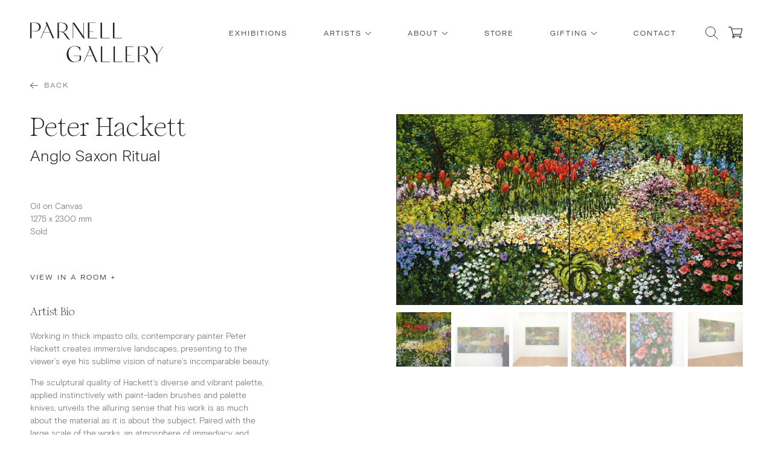

--- FILE ---
content_type: text/html; charset=UTF-8
request_url: https://www.parnellgallery.co.nz/shop/peter-hackett-anglo-saxon-ritual/
body_size: 44179
content:
<!doctype html>
<html lang="en-NZ" class="sr is-header-fixed">
<head>
    <title>Anglo Saxon Ritual by Peter Hackett &#8211; Parnell Gallery</title>
    <meta charset="UTF-8" />
    <meta name="viewport" content="width=device-width, initial-scale=1" />
    <link rel="profile" href="https://gmpg.org/xfn/11" />
    <meta name='robots' content='index, follow, max-image-preview:large, max-snippet:-1, max-video-preview:-1' />
	<style>img:is([sizes="auto" i], [sizes^="auto," i]) { contain-intrinsic-size: 3000px 1500px }</style>
	
<!-- Google Tag Manager for WordPress by gtm4wp.com -->
<script data-cfasync="false" data-pagespeed-no-defer>
	var gtm4wp_datalayer_name = "dataLayer";
	var dataLayer = dataLayer || [];
	const gtm4wp_use_sku_instead = false;
	const gtm4wp_currency = 'NZD';
	const gtm4wp_product_per_impression = false;
	const gtm4wp_clear_ecommerce = false;
	const gtm4wp_datalayer_max_timeout = 2000;
</script>
<!-- End Google Tag Manager for WordPress by gtm4wp.com -->
	<link rel="canonical" href="https://www.parnellgallery.co.nz/shop/peter-hackett-anglo-saxon-ritual/" />
	<meta property="og:locale" content="en_US" />
	<meta property="og:type" content="article" />
	<meta property="og:title" content="Anglo Saxon Ritual by Peter Hackett &#8211; Parnell Gallery" />
	<meta property="og:url" content="https://www.parnellgallery.co.nz/shop/peter-hackett-anglo-saxon-ritual/" />
	<meta property="og:site_name" content="Parnell Gallery" />
	<meta property="article:publisher" content="https://www.facebook.com/parnellgallery/" />
	<meta property="article:modified_time" content="2025-10-01T02:06:30+00:00" />
	<meta property="og:image" content="https://www.parnellgallery.co.nz/app/uploads/2025/10/dbaabfaf-6397-4e7b-a990-69597dffcf0d-l.jpg" />
	<meta property="og:image:width" content="1500" />
	<meta property="og:image:height" content="827" />
	<meta property="og:image:type" content="image/jpeg" />
	<meta name="twitter:card" content="summary_large_image" />
	<script type="application/ld+json" class="yoast-schema-graph">{"@context":"https://schema.org","@graph":[{"@type":"WebPage","@id":"https://www.parnellgallery.co.nz/shop/peter-hackett-anglo-saxon-ritual/","url":"https://www.parnellgallery.co.nz/shop/peter-hackett-anglo-saxon-ritual/","name":"Anglo Saxon Ritual ##artist## &#8211; Parnell Gallery","isPartOf":{"@id":"https://www.parnellgallery.co.nz/#website"},"primaryImageOfPage":{"@id":"https://www.parnellgallery.co.nz/shop/peter-hackett-anglo-saxon-ritual/#primaryimage"},"image":{"@id":"https://www.parnellgallery.co.nz/shop/peter-hackett-anglo-saxon-ritual/#primaryimage"},"thumbnailUrl":"https://www.parnellgallery.co.nz/app/uploads/2025/10/dbaabfaf-6397-4e7b-a990-69597dffcf0d-l.jpg","datePublished":"2025-09-30T18:37:25+00:00","dateModified":"2025-10-01T02:06:30+00:00","breadcrumb":{"@id":"https://www.parnellgallery.co.nz/shop/peter-hackett-anglo-saxon-ritual/#breadcrumb"},"inLanguage":"en-NZ","potentialAction":[{"@type":"ReadAction","target":["https://www.parnellgallery.co.nz/shop/peter-hackett-anglo-saxon-ritual/"]}]},{"@type":"ImageObject","inLanguage":"en-NZ","@id":"https://www.parnellgallery.co.nz/shop/peter-hackett-anglo-saxon-ritual/#primaryimage","url":"https://www.parnellgallery.co.nz/app/uploads/2025/10/dbaabfaf-6397-4e7b-a990-69597dffcf0d-l.jpg","contentUrl":"https://www.parnellgallery.co.nz/app/uploads/2025/10/dbaabfaf-6397-4e7b-a990-69597dffcf0d-l.jpg","width":1500,"height":827,"caption":"Anglo Saxon Ritual"},{"@type":"BreadcrumbList","@id":"https://www.parnellgallery.co.nz/shop/peter-hackett-anglo-saxon-ritual/#breadcrumb","itemListElement":[{"@type":"ListItem","position":1,"name":"Home","item":"https://www.parnellgallery.co.nz/"},{"@type":"ListItem","position":2,"name":"Store","item":"https://www.parnellgallery.co.nz/shop/"},{"@type":"ListItem","position":3,"name":"Anglo Saxon Ritual"}]},{"@type":"WebSite","@id":"https://www.parnellgallery.co.nz/#website","url":"https://www.parnellgallery.co.nz/","name":"Parnell Gallery","description":"","publisher":{"@id":"https://www.parnellgallery.co.nz/#organization"},"potentialAction":[{"@type":"SearchAction","target":{"@type":"EntryPoint","urlTemplate":"https://www.parnellgallery.co.nz/?s={search_term_string}"},"query-input":{"@type":"PropertyValueSpecification","valueRequired":true,"valueName":"search_term_string"}}],"inLanguage":"en-NZ"},{"@type":"Organization","@id":"https://www.parnellgallery.co.nz/#organization","name":"Parnell Gallery","url":"https://www.parnellgallery.co.nz/","logo":{"@type":"ImageObject","inLanguage":"en-NZ","@id":"https://www.parnellgallery.co.nz/#/schema/logo/image/","url":"https://www.parnellgallery.co.nz/app/uploads/2022/02/og-social.png","contentUrl":"https://www.parnellgallery.co.nz/app/uploads/2022/02/og-social.png","width":1200,"height":630,"caption":"Parnell Gallery"},"image":{"@id":"https://www.parnellgallery.co.nz/#/schema/logo/image/"},"sameAs":["https://www.facebook.com/parnellgallery/","https://www.instagram.com/parnellgallery/"]}]}</script>


<link rel='dns-prefetch' href='//static.klaviyo.com' />

<style id='classic-theme-styles-inline-css' type='text/css'>
/*! This file is auto-generated */
.wp-block-button__link{color:#fff;background-color:#32373c;border-radius:9999px;box-shadow:none;text-decoration:none;padding:calc(.667em + 2px) calc(1.333em + 2px);font-size:1.125em}.wp-block-file__button{background:#32373c;color:#fff;text-decoration:none}
</style>
<style id='woocommerce-inline-inline-css' type='text/css'>
.woocommerce form .form-row .required { visibility: visible; }
</style>
<link rel='stylesheet' id='brands-styles-css' href='https://www.parnellgallery.co.nz/app/plugins/woocommerce/assets/css/brands.css?ver=10.2.2' type='text/css' media='all' />
<link rel='stylesheet' id='frontend-styles-css' href='https://www.parnellgallery.co.nz/app/themes/parnellgallery-v2/assets/style.css?id=05bc09c3fcea13194f6c214077aa187e&#038;ver=6.8.3' type='text/css' media='all' />
<link rel='stylesheet' id='wc_stripe_express_checkout_style-css' href='https://www.parnellgallery.co.nz/app/plugins/woocommerce-gateway-stripe/build/express-checkout.css?ver=55bf7506bc27983043d5d79d9e480427' type='text/css' media='all' />
<script type="text/javascript" src="https://www.parnellgallery.co.nz/wp/wp-includes/js/jquery/jquery.min.js?ver=3.7.1" id="jquery-core-js"></script>
<script type="text/javascript" id="wc-settings-dep-in-header-js-after">
/* <![CDATA[ */
console.warn( "Scripts that have a dependency on [wc-settings, wc-blocks-checkout] must be loaded in the footer, klaviyo-klaviyo-checkout-block-editor-script was registered to load in the header, but has been switched to load in the footer instead. See https://github.com/woocommerce/woocommerce-gutenberg-products-block/pull/5059" );
console.warn( "Scripts that have a dependency on [wc-settings, wc-blocks-checkout] must be loaded in the footer, klaviyo-klaviyo-checkout-block-view-script was registered to load in the header, but has been switched to load in the footer instead. See https://github.com/woocommerce/woocommerce-gutenberg-products-block/pull/5059" );
/* ]]> */
</script>

<!-- Google Tag Manager for WordPress by gtm4wp.com -->
<!-- GTM Container placement set to manual -->
<script data-cfasync="false" data-pagespeed-no-defer>
	var dataLayer_content = {"pagePostType":"product","pagePostType2":"single-product","pagePostAuthor":"wildlabs","customerTotalOrders":0,"customerTotalOrderValue":0,"customerFirstName":"","customerLastName":"","customerBillingFirstName":"","customerBillingLastName":"","customerBillingCompany":"","customerBillingAddress1":"","customerBillingAddress2":"","customerBillingCity":"","customerBillingState":"","customerBillingPostcode":"","customerBillingCountry":"","customerBillingEmail":"","customerBillingEmailHash":"","customerBillingPhone":"","customerShippingFirstName":"","customerShippingLastName":"","customerShippingCompany":"","customerShippingAddress1":"","customerShippingAddress2":"","customerShippingCity":"","customerShippingState":"","customerShippingPostcode":"","customerShippingCountry":"","productRatingCounts":[],"productAverageRating":0,"productReviewCount":0,"productType":"simple","productIsVariable":0};
	dataLayer.push( dataLayer_content );
</script>
<script data-cfasync="false" data-pagespeed-no-defer>
(function(w,d,s,l,i){w[l]=w[l]||[];w[l].push({'gtm.start':
new Date().getTime(),event:'gtm.js'});var f=d.getElementsByTagName(s)[0],
j=d.createElement(s),dl=l!='dataLayer'?'&l='+l:'';j.async=true;j.src=
'//www.googletagmanager.com/gtm.js?id='+i+dl;f.parentNode.insertBefore(j,f);
})(window,document,'script','dataLayer','GTM-KXKDG97');
</script>
<!-- End Google Tag Manager for WordPress by gtm4wp.com -->            <link rel="icon" type="image/png" href="https://www.parnellgallery.co.nz/app/themes/parnellgallery-v2/assets/images/favicon.png">
                    <script>
            window.WL = window.WL || {};
            window.WL.light_header_paths = ["\/gallery-news\/"];
        </script>
                        <link rel="preload" href="https://www.parnellgallery.co.nz/app/themes/parnellgallery-v2/assets/fonts/GT-America-Expanded-Regular.woff2" as="font"
                      type="font/woff2" crossorigin>
                                <link rel="preload" href="https://www.parnellgallery.co.nz/app/themes/parnellgallery-v2/assets/fonts/Romie-Regular.woff2" as="font"
                      type="font/woff2" crossorigin>
                            <script>
                window.WL = window.WL || {};
                window.WL.settings = window.WL.settings || {};
                window.WL.settings.transparentImage = '[data-uri]';
                window.WL.settings.homeUrl = 'https://www.parnellgallery.co.nz/';
                window.WL.settings.ajaxUrl = 'https://www.parnellgallery.co.nz/wp/wp-admin/admin-ajax.php';
                window.WL.settings.restUrl = 'https://www.parnellgallery.co.nz/wp-json/';
                window.WL.settings.wooRestUrl = 'https://www.parnellgallery.co.nz/wp-json/wc/v3';
                window.WL.settings.searchUrl = 'https://www.parnellgallery.co.nz/wp-json/wl/v1/search';
                window.WL.settings.framingQuoteUrl = 'https://www.parnellgallery.co.nz/wp-json/wl/v1/framing-quote';
                window.WL.settings.security = 'cb64ef438f';
                            </script>
                        <script>
                window.WL = window.WL || {};
                window.WL.viewInRoom = {"bg":{"offset":{"left":27,"top":0},"image":{"src":"https:\/\/www.parnellgallery.co.nz\/app\/themes\/parnellgallery-v2\/assets\/images\/view-in-room.jpg","width":1600,"height":900,"alt":"View in a room"},"artSizes":{"matToArt":0.25,"frameToBg":0.01,"minFrameSize":5,"roomToArt":6}}};
            </script>
            	<noscript><style>.woocommerce-product-gallery{ opacity: 1 !important; }</style></noscript>
	<meta name="generator" content="WP Rocket 3.20.0.1" data-wpr-features="wpr_preload_links wpr_desktop" /></head>
<body data-rsssl=1 class="wp-singular single single-product" data-barba="wrapper">

<!-- GTM Container placement set to manual -->
<!-- Google Tag Manager (noscript) -->
				<noscript><iframe src="https://www.googletagmanager.com/ns.html?id=GTM-KXKDG97" height="0" width="0" style="display:none;visibility:hidden" aria-hidden="true"></iframe></noscript>
<!-- End Google Tag Manager (noscript) --><a class="in-page-link visually-hidden skip-link" href="#main">Skip to content</a>
<div class="wrap" id="wrap">
    <div class="header" data-section-component="header" id="header">
    <div class="header__inner container">
        <div class="header__main">
            <a class="header__logo" href="https://www.parnellgallery.co.nz">
                <svg width="559" height="172" viewBox="0 0 559 172" fill="none" xmlns="http://www.w3.org/2000/svg" role="img">
  <title>Parnell Gallery Logo</title>
  <path d="M36 28C34.9 30.3 33.3 32.1 31.2 33.4C29.2 34.7 26.9 35.6 24.5 36.2C22.1 36.8 19.4 37.1 16.4 37.1C13 37.1 9.5 36.7 5.9 36V2.8H19.9C25.2 2.8 29.5 4.3 32.7 7.4C36 10.5 37.6 14.6 37.6 19.9C37.7 23 37.1 25.7 36 28ZM41.5 9.1C39.5 6.4 36.9 4.4 33.8 3.2C30.7 2 27.2 1.4 23.3 1.4H0V66.9H6V36.7C10.1 37.8 14.6 38.3 19.5 38.3C20.9 38.3 21.9 38.3 22.5 38.2C25.4 38 28.1 37.5 30.7 36.7C33.2 35.9 35.6 34.7 37.7 33.2C39.8 31.7 41.5 29.7 42.7 27.3C43.9 24.9 44.5 22.1 44.5 19.1C44.5 15.1 43.5 11.8 41.5 9.1Z" fill="currentColor"/>
  <path d="M127.3 39.1H121V36.6L120.8 2.4H127.7C144.9 2.4 151.3 10.7 151.3 20.1C151.4 32.6 144.6 39.1 127.3 39.1ZM161.5 66.1C159.9 63.9 153.9 55 151.4 50.9C148.4 46 142 40.7 133.7 39.8C150.1 39.8 157.4 30.3 157.4 19.6C157.4 9.5 148.2 1.4 132.9 1.4H120.9H120.4H115V66.9H121V40.7C122 40.7 127.5 40.7 128.5 40.7C136.8 40.7 139.5 43.8 144.2 50.8C148 56.4 151.1 60.9 153.2 63.9C160.3 74 169.2 72.6 169.2 72.6L169.3 71.9C169.3 71.9 165.9 72.1 161.5 66.1Z" fill="currentColor"/>
  <path d="M70.1 12.1L82.4 39.6L82.7 40.4H57.4L70.1 12.1ZM64.7 0L69 9.8L43.7 66.9H45.6L56.8 41.9H83.2L94.3 66.9H100.7L71.1 0H64.7Z" fill="currentColor"/>
  <path d="M354.2 65.2V1.4H348.2V66.9H386V65.2H354.2Z" fill="currentColor"/>
  <path d="M248.9 39.8H265.9L266 38.4H248.9V2.8H275.9V1.4H242.9V66.9H281.5V65.2H248.9V39.8Z" fill="currentColor"/>
  <path d="M302.3 1.4H296.3V66.9H334.1V65.2H302.3V1.4Z" fill="currentColor"/>
  <path d="M226 1.4H224V57.8C212.8 41.1 185.6 1.4 185.6 1.4H179.3V66.9H181.3V6L223 66.9H230.2L226 60.7V1.4Z" fill="currentColor"/>
  <path d="M182 139.7V140.9H202C205 140.9 208.3 141 208.3 144.8C208.3 144.9 208.3 150.2 208.3 150.2C208.3 154.5 206.4 158.1 202.6 161.2C198.8 164.3 194.2 165.8 188.7 165.8C184.6 165.8 180.8 164.7 177.2 162.6C173.7 160.5 170.7 157.7 168.4 154.3C166.1 150.9 164.2 147.1 162.9 142.8C161.6 138.5 160.9 134.3 160.9 129.9C160.9 126 161.5 122.3 162.6 118.9C163.7 115.4 165.3 112.3 167.4 109.5C169.5 106.7 172.3 104.5 175.8 102.9C179.3 101.3 183.2 100.4 187.6 100.4C207.1 100.4 210 119.8 210 119.8H210.9L210.6 105.2C207.8 103.2 197.3 99 189.7 99C183.6 99 178.2 100 173.4 102C168.6 104 164.8 106.7 162 110C159.1 113.4 157 117.1 155.5 121.2C154 125.3 153.3 129.6 153.3 134.2C153.3 138.6 154 142.8 155.5 146.7C156.9 150.6 159 154.1 161.7 157.2C164.4 160.3 167.8 162.7 172.1 164.5C176.3 166.3 181.1 167.2 186.3 167.2C189.2 167.2 191.9 167 194.3 166.4C203 164.3 207.5 158.9 213.6 158.9L213.8 150.7V139.8H208.3H182V139.7Z" fill="currentColor"/>
  <path d="M356.4 100.8H350.4V166.3H388.2V164.6H356.4V100.8Z" fill="currentColor"/>
  <path d="M407.3 139.3H424.3V137.8H407.3V102.2H434.2V100.8H401.2V166.3H439.9V164.6H407.3V139.3Z" fill="currentColor"/>
  <path d="M557.3 100.6L534.9 135.8L512.8 100.6H505.6L529.5 138.4V166.3H535.6V137.2L559 100.6H557.3Z" fill="currentColor"/>
  <path d="M303.3 100.8H297.3V166.3H335.1V164.6H303.3V100.8Z" fill="currentColor"/>
  <path d="M465.7 138.4H459.4V135.9L459.2 101.7H466.1C483.3 101.7 489.7 110 489.7 119.4C489.8 131.9 483 138.4 465.7 138.4ZM500 165.3C498.4 163.1 492.4 154.2 489.9 150.1C486.9 145.2 480.5 139.9 472.2 139C488.6 139 495.9 129.5 495.9 118.8C495.9 108.7 486.7 100.6 471.4 100.6H459.4H458.9H453.5V166.1H459.5V139.9C460.5 139.9 466 139.9 467 139.9C475.3 139.9 478 143 482.7 150C486.5 155.6 489.6 160.1 491.7 163.1C498.8 173.2 507.7 171.8 507.7 171.8L507.8 171.1C507.8 171.1 504.4 171.4 500 165.3Z" fill="currentColor"/>
  <path d="M263.9 139.7H238.7L251.3 111.4L263.6 138.9L263.9 139.7ZM246 99.3L250.3 109.1L225 166.2H226.9L238.1 141.2H264.5L275.6 166.2H282L252.4 99.3H246V99.3Z" fill="currentColor"/>
</svg>
            </a>
            <div id="header-nav" class="header__nav" data-header-nav>
                <div class="nav"><ul id="header-menu" class="nav__menu"><li class="nav__item"><div class="nav__item-inner"><a href="https://www.parnellgallery.co.nz/exhibitions/" class="nav__link">Exhibitions</a></div></li><li data-has-sub  class="nav__item has-5"><div class="nav__item-inner"><a href="#" class="nav__link">Artists<svg width="11" height="7" viewBox="0 0 11 7" fill="none" xmlns="http://www.w3.org/2000/svg"><path d="M1 1L5.5 5.5L10 1" stroke="currentColor"/></svg></a><ul class="nav__sub"><li class="nav__item"><div class="nav__item-inner"><a href="/artists/type/paintings/" class="nav__link">Paintings</a></div></li><li class="nav__item"><div class="nav__item-inner"><a href="/artists/type/sculpture/" class="nav__link">Sculpture</a></div></li><li class="nav__item"><div class="nav__item-inner"><a href="/artists/type/limited-editions/" class="nav__link">Limited Editions</a></div></li><li class="nav__item"><div class="nav__item-inner"><a href="/artists/type/photography/" class="nav__link">Photography</a></div></li><li class="nav__item"><div class="nav__item-inner"><a href="https://www.parnellgallery.co.nz/artists/" class="nav__link">All</a></div></li></ul>
</div></li><li data-has-sub  class="nav__item has-2"><div class="nav__item-inner"><a href="#" class="nav__link">About<svg width="11" height="7" viewBox="0 0 11 7" fill="none" xmlns="http://www.w3.org/2000/svg"><path d="M1 1L5.5 5.5L10 1" stroke="currentColor"/></svg></a><ul class="nav__sub"><li class="nav__item"><div class="nav__item-inner"><a href="https://www.parnellgallery.co.nz/gallery-news/" class="nav__link">News</a></div></li><li class="nav__item"><div class="nav__item-inner"><a href="https://www.parnellgallery.co.nz/about/" class="nav__link">About</a></div></li></ul>
</div></li><li class="nav__item"><div class="nav__item-inner"><a href="https://www.parnellgallery.co.nz/shop/" class="nav__link">Store</a></div></li><li data-has-sub  class="nav__item has-3"><div class="nav__item-inner"><a href="#" class="nav__link">Gifting<svg width="11" height="7" viewBox="0 0 11 7" fill="none" xmlns="http://www.w3.org/2000/svg"><path d="M1 1L5.5 5.5L10 1" stroke="currentColor"/></svg></a><ul class="nav__sub"><li class="nav__item"><div class="nav__item-inner"><a href="https://www.parnellgallery.co.nz/gift-vouchers/" class="nav__link">Gift Vouchers</a></div></li><li class="nav__item"><div class="nav__item-inner"><a href="https://www.parnellgallery.co.nz/gift-registry/create-a-gift-registry/" class="nav__link">Create a Gift Registry</a></div></li><li class="nav__item"><div class="nav__item-inner"><a href="https://www.parnellgallery.co.nz/gift-registry/find-a-gift-registry/" class="nav__link">Find a Gift Registry</a></div></li></ul>
</div></li><li class="nav__item"><div class="nav__item-inner"><a href="https://www.parnellgallery.co.nz/contact-us/" class="nav__link">Contact</a></div></li><li class="nav__item is-search"><button class="search-toggle" data-search-toggle><span class="icon is-search is-24"><svg class="icon__svg"  width="24" height="24" viewBox="0 0 24 24"><use href="#icon-search" xlink:href="#icon-search"></use></svg></span></button></li><li class="nav__item is-cart"><button class="cart-toggle" data-cart-toggle><i data-cart-count></i><span class="icon is-cart-icon is-26"><svg class="icon__svg"  width="26" height="26" viewBox="0 0 26 26"><use href="#icon-cart-icon" xlink:href="#icon-cart-icon"></use></svg></span></button></li></ul></div>                <div class="header__nav__toggle">
                    <button class="nav-toggle is-close" data-nav-toggle>
                        <svg><use href="#icon-close" xlink:href="#icon-close"></use></svg>                    </button>
                </div>
            </div>

            <div class="header__mobile">
                <button class="search-toggle" data-search-toggle>
                    <span class="icon is-search is-24"><svg class="icon__svg"  width="24" height="24" viewBox="0 0 24 24"><use href="#icon-search" xlink:href="#icon-search"></use></svg></span>                </button>
                <button class="cart-toggle" data-cart-toggle>
                    <i data-cart-count></i><span class="icon is-cart-icon is-28"><svg class="icon__svg"  width="28" height="28" viewBox="0 0 28 28"><use href="#icon-cart-icon" xlink:href="#icon-cart-icon"></use></svg></span>                </button>
                <button class="nav-toggle is-menu" data-nav-toggle>
                    <span class="icon is-menu is-32"><svg class="icon__svg"  width="32" height="32" viewBox="0 0 32 32"><use href="#icon-menu" xlink:href="#icon-menu"></use></svg></span>                </button>
            </div>

        </div>
        <div class="header__scroll scroll-header" data-scroll-header></div>
    </div>
</div>


    <main class="main" id="main" data-barba="container" data-barba-namespace="home">
<div class="shop "><div class="woocommerce-notices-wrapper"></div><div
    class="product-single outofstock"    data-product-single="74591"
    data-section-component="product-single"
>
    <div class="product-single__inner container">
        <div class="product-single__back back">
    <a href="https://www.parnellgallery.co.nz/artists/peter-hackett/" class="button-link is-grey-light back__link" ><span class="button-link__icon"><svg width="13" height="13" viewBox="0 0 13 13"><use href="#icon-arrow-left-sm" xlink:href="#icon-arrow-left-sm"></use></svg></span><span class="button-link__label">Back</span></a></div>
        <div class="product-single__cols columns">
            <div class="column is-6 product-single__col is-gallery">
                <div class="product-single__gallery">
    <div class="product-single-gallery">
        <div class="product-single-gallery__main swiper-container" data-product-gallery-main>
            <div class="swiper-wrapper">

                
                                    <div class="swiper-slide">
                        <figure class="product-single-gallery__fig has-fade">
                            <img width="1000" height="551" src="https://www.parnellgallery.co.nz/app/uploads/2025/10/dbaabfaf-6397-4e7b-a990-69597dffcf0d-l-1000x551.jpg" class="swiper-lazy" alt="Anglo Saxon Ritual" decoding="async" fetchpriority="high" />                        </figure>
                    </div>
                                    <div class="swiper-slide">
                        <figure class="product-single-gallery__fig has-fade">
                            <img width="1000" height="864" src="https://www.parnellgallery.co.nz/app/uploads/2025/10/dbaabfaf-6397-4e7b-a990-69597dffcf0d-l-1-1000x864.jpg" class="swiper-lazy" alt="Anglo Saxon Ritual" decoding="async" />                        </figure>
                    </div>
                                    <div class="swiper-slide">
                        <figure class="product-single-gallery__fig has-fade">
                            <img width="923" height="1200" src="https://www.parnellgallery.co.nz/app/uploads/2025/10/dbaabfaf-6397-4e7b-a990-69597dffcf0d-l-2.jpg" class="swiper-lazy" alt="Anglo Saxon Ritual" decoding="async" />                        </figure>
                    </div>
                                    <div class="swiper-slide">
                        <figure class="product-single-gallery__fig has-fade">
                            <img width="1000" height="1003" src="https://www.parnellgallery.co.nz/app/uploads/2025/10/dbaabfaf-6397-4e7b-a990-69597dffcf0d-l-3-1000x1003.jpg" class="swiper-lazy" alt="Anglo Saxon Ritual" decoding="async" loading="lazy" />                        </figure>
                    </div>
                                    <div class="swiper-slide">
                        <figure class="product-single-gallery__fig has-fade">
                            <img width="800" height="1200" src="https://www.parnellgallery.co.nz/app/uploads/2025/10/dbaabfaf-6397-4e7b-a990-69597dffcf0d-l-4.jpg" class="swiper-lazy" alt="Anglo Saxon Ritual" decoding="async" loading="lazy" />                        </figure>
                    </div>
                                    <div class="swiper-slide">
                        <figure class="product-single-gallery__fig has-fade">
                            <img width="962" height="1200" src="https://www.parnellgallery.co.nz/app/uploads/2025/10/dbaabfaf-6397-4e7b-a990-69597dffcf0d-l-5.jpg" class="swiper-lazy" alt="Anglo Saxon Ritual" decoding="async" loading="lazy" />                        </figure>
                    </div>
                
                
            </div>
        </div>
                    <div class="product-single-gallery__thumbs swiper-container" data-product-gallery-thumbs>
                <div class="swiper-wrapper">
                                                                <div class="swiper-slide">
                            <img width="100" height="100" src="https://www.parnellgallery.co.nz/app/uploads/2025/10/dbaabfaf-6397-4e7b-a990-69597dffcf0d-l-100x100.jpg" class="swiper-lazy" alt="Anglo Saxon Ritual" decoding="async" loading="lazy" />                        </div>
                                            <div class="swiper-slide">
                            <img width="100" height="100" src="https://www.parnellgallery.co.nz/app/uploads/2025/10/dbaabfaf-6397-4e7b-a990-69597dffcf0d-l-1-100x100.jpg" class="swiper-lazy" alt="Anglo Saxon Ritual" decoding="async" loading="lazy" />                        </div>
                                            <div class="swiper-slide">
                            <img width="100" height="100" src="https://www.parnellgallery.co.nz/app/uploads/2025/10/dbaabfaf-6397-4e7b-a990-69597dffcf0d-l-2-100x100.jpg" class="swiper-lazy" alt="Anglo Saxon Ritual" decoding="async" loading="lazy" />                        </div>
                                            <div class="swiper-slide">
                            <img width="100" height="100" src="https://www.parnellgallery.co.nz/app/uploads/2025/10/dbaabfaf-6397-4e7b-a990-69597dffcf0d-l-3-100x100.jpg" class="swiper-lazy" alt="Anglo Saxon Ritual" decoding="async" loading="lazy" />                        </div>
                                            <div class="swiper-slide">
                            <img width="100" height="100" src="https://www.parnellgallery.co.nz/app/uploads/2025/10/dbaabfaf-6397-4e7b-a990-69597dffcf0d-l-4-100x100.jpg" class="swiper-lazy" alt="Anglo Saxon Ritual" decoding="async" loading="lazy" />                        </div>
                                            <div class="swiper-slide">
                            <img width="100" height="100" src="https://www.parnellgallery.co.nz/app/uploads/2025/10/dbaabfaf-6397-4e7b-a990-69597dffcf0d-l-5-100x100.jpg" class="swiper-lazy" alt="Anglo Saxon Ritual" decoding="async" loading="lazy" />                        </div>
                                                        </div>
            </div>
            </div>
</div>
            </div>

            <div class="column is-6 product-single__col is-summary">
                <div class="product-single__summary">
                    
<h1 class="product-single__artist">
            <a href="https://www.parnellgallery.co.nz/artists/peter-hackett/">Peter Hackett</a>
    </h1>
<h2 class="product-single__title">Anglo Saxon Ritual</h2>

<div class="product-single__info">
            <p class="product-single__info__line is-medium">Oil on Canvas</p>
    
            <p class="product-single__info__line is-dimensions">1275 x 2300 mm</p>
    
    
    
                <p class="product-single__info__line is-status">Sold</p>
    
</div>
<div class="product-single__extra">
    <button  class="button-link product-single__extra__button" data-product-view-in-room-toggle='{"enabled":true,"image":"https:\/\/www.parnellgallery.co.nz\/app\/uploads\/2025\/10\/dbaabfaf-6397-4e7b-a990-69597dffcf0d-l-1000x551.jpg","mat":false,"frame":false,"dimensions":{"length":0,"width":2300,"height":1275}}'><span class="button-link__label">View In A Room</span><span class="button-link__plus">+</span></button></div>
<div class="product-single__accordion">
    
    
            <div class="product-single__accordion-content content">
            <h5>Artist Bio</h5>
            <p>Working in thick impasto oils, contemporary painter Peter Hackett creates immersive landscapes, presenting to the viewer’s eye his sublime vision of nature’s incomparable beauty.</p>
<p>The sculptural quality of Hackett’s diverse and vibrant palette, applied instinctively with paint-laden brushes and palette knives, unveils the alluring sense that his work is as much about the material as it is about the subject. Paired with the large scale of the works, an atmosphere of immediacy and intimacy is created, allowing us to lose ourselves further within the joyful, visceral qualities of these intoxicating paintings. Hackett says, “I am not just using oil paint to describe a meadow; I am using a meadow to describe oil paint.”</p>
                            <p><a href="https://www.parnellgallery.co.nz/artists/peter-hackett/#bio">View full bio</a></p>
                    </div>
    
    </div>
                </div>
            </div>
        </div>
    </div>


    <div class="product-single__footer  has-spacing">
    
<div class="block is-bg-light-grey is-spacing-large links-cta">
    <div class="links-cta__inner container">
                            <div class="links-cta__items">
                                    <div class="links-cta__item has-no-text">
                                                    <h2 class="links-cta__item__title h3">Stay up to date on Peter Hackett news, exhibitions, new works and updates.</h2>
                                                                                                                                <a href="https://www.parnellgallery.co.nz/get-updates-about-our-artists/" class="button-link links-cta__item__link" ><span class="button-link__label">Get Artist Updates</span><span class="button-link__icon"><svg width="13" height="13" viewBox="0 0 13 13"><use href="#icon-arrow-right-sm" xlink:href="#icon-arrow-right-sm"></use></svg></span></a>                                            </div>
                                    <div class="links-cta__item has-no-text">
                                                    <h2 class="links-cta__item__title h3">View all current and upcoming exhibitions</h2>
                                                                                                                                <a href="https://www.parnellgallery.co.nz/exhibitions/" class="button-link links-cta__item__link" ><span class="button-link__label">View All Exhibitions</span><span class="button-link__icon"><svg width="13" height="13" viewBox="0 0 13 13"><use href="#icon-arrow-right-sm" xlink:href="#icon-arrow-right-sm"></use></svg></span></a>                                            </div>
                            </div>
            </div>
</div>
</div>
</div>

</div></main><!-- #main -->
<div class="footer" id="footer">
    <div class="footer__inner container">
        <div class="footer_cols columns">
            <div class="footer__col column is-6">
                <div class="footer__newsletter footer-newsletter">
                    <h3 class="footer-newsletter__title">Subscribe to our newsletter</h3>
                                                                <div class="footer-newsletter__cta">
                            <a href="https://www.parnellgallery.co.nz/get-updates-about-our-artists/" class="button-link footer-newsletter__link is-white" ><span class="button-link__label">Sign Up</span><span class="button-link__icon"><svg width="13" height="13" viewBox="0 0 13 13"><use href="#icon-arrow-right-sm" xlink:href="#icon-arrow-right-sm"></use></svg></span></a>                        </div>
                                    </div>

                <div class="footer__socials footer-socials is-hidden-mobile">
                                                                                                <a href="https://www.instagram.com/parnellgallery/" class="button-link footer-socials__link is-white" rel="nofollow noopener" target="_blank">Instagram</a>                                                                                                                        <a href="https://www.facebook.com/parnellgallery/" class="button-link footer-socials__link is-white" rel="nofollow noopener" target="_blank">Facebook</a>                                                                                                                                </div>
            </div>
            <div class="footer__col column is-6">
                <div class="footer__content footer-content">
                    <div class="footer-content__cols columns is-multiline">
                        <div class="footer-content__col column is-6">
                            <h6 class="footer-content__title">Gallery Hours</h6>
                            <p class="footer-content__text">
                                Mon-Fri: 10.00am – 5.30pm<br />
Sat: 10.00am – 4.00pm<br />
Sun: 11.00am – 4.00pm                            </p>
                        </div>
                        <div class="footer-content__col column is-6">
                            <h6 class="footer-content__title">Address</h6>
                            <p class="footer-content__text">
                                263 Parnell Rd<br />
Parnell, Auckland 1052, <br />
New Zealand                            </p>
                        </div>
                        <div class="footer-content__col column is-6">
                            <h6 class="footer-content__title">Contact</h6>
                            <p class="footer-content__text">
                                                                <a href="tel:+6493773133">09 377 3133</a>
                                <br />
                                <a href="mailto:a&#114;&#116;&#64;&#112;&#97;rne&#108;&#108;g&#97;&#108;l&#101;r&#121;.co.nz">ar&#116;&#64;&#112;&#97;&#114;&#110;&#101;llga&#108;&#108;er&#121;.&#99;o&#46;n&#122;</a>
                            </p>
                        </div>
                        <div class="footer-content__col column is-6">
                            <h6 class="footer-content__title">Postal Address</h6>
                            <p class="footer-content__text">
                                PO Box 37075<br />
Parnell, Auckland 1151<br />
New Zealand<br />
<br />
All artwork images, photographs, and written content on this website are protected by copyright and may not be copied, reproduced, or used in any form without the prior written permission of Parnell Gallery and the relevant artists. Unauthorised use will be subject to copyright infringement action.                            </p>
                        </div>
                    </div>
                </div>
            </div>

            <div class="footer__socials footer-socials is-hidden-tablet column is-12">
                                                                                <a href="https://www.instagram.com/parnellgallery/" class="button-link footer-socials__link is-white" rel="nofollow noopener" target="_blank">Instagram</a>                                                                                                    <a href="https://www.facebook.com/parnellgallery/" class="button-link footer-socials__link is-white" rel="nofollow noopener" target="_blank">Facebook</a>                                                                                                        </div>

        </div>
    </div>

    <div class="footer__additional container">
        <div class="footer__credit">
            <a href="https://wildlabs.co" target="_blank">Site Credit</a>
        </div>
        <div class="footer__copy">
            &copy; 2026 Parnell Gallery Limited
        </div>
    </div>
</div>
<div class="cart" data-section-component="store-cart">
    <div id="cart-side"></div>
</div>
<div class="search-popup-wrapper" data-section-component="search-popup">
    <div id="search-popup"></div>
</div>
</div><!-- #wrap -->
<div data-rocket-location-hash="06ea2cfc9d253070d5b108c4f3c3880a" style="height: 0px; width: 0px;overflow: hidden">
    <svg xmlns="http://www.w3.org/2000/svg"><symbol id="icon-arrow-left-sm" viewBox="0 0 12 12"><path d="M.5 6h11m-7 4l-4-4 4-4" fill="none" stroke="currentColor" stroke-linecap="round" stroke-linejoin="round"/></symbol><symbol id="icon-arrow-left" viewBox="0 0 24 24"><path d="M22 12H2m7 7l-7-7 7-7" transform="translate(.5 .5)" stroke-linecap="round" stroke-linejoin="round" fill="none" stroke="currentColor" stroke-miterlimit="10"/></symbol><symbol id="icon-arrow-right-sm" viewBox="0 0 12 12"><path d="M11.5 6H.5m7-4l4 4-4 4" fill="none" stroke="currentColor" stroke-linecap="round" stroke-linejoin="round"/></symbol><symbol id="icon-arrow-right" viewBox="0 0 24 24"><path d="M2 12h20m-7-7l7 7-7 7" transform="translate(.5 .5)" stroke-linecap="round" stroke-linejoin="round" fill="none" stroke="currentColor" stroke-miterlimit="10"/></symbol><symbol id="icon-cart-icon" viewBox="0 0 26 21"><path fill="currentColor" fill-rule="evenodd" d="M8.914 13L6.562 4.333h17.58L21.79 13H8.914zm13.681 5.262a.952.952 0 01-.928.928.952.952 0 01-.929-.928c0-.495.433-.929.929-.929.495 0 .928.434.928.929zm-12.38 0a.952.952 0 01-.93.928.952.952 0 01-.928-.928c0-.495.433-.929.929-.929.495 0 .928.434.928.929zm12.69-4.457L25.567 3.9c.09-.268-.112-.805-.557-.805H6.252L5.572.433C5.508.186 5.261 0 4.951 0H.62C.249 0 0 .248 0 .619s.249.62.62.62h3.838l4.024 14.98c-.805.31-1.424 1.114-1.424 2.043 0 1.176.99 2.167 2.167 2.167 1.176 0 2.166-.99 2.166-2.167 0-.31-.061-.62-.247-.929h8.48c-.123.31-.247.62-.247.929 0 1.176.991 2.167 2.167 2.167 1.176 0 2.166-.99 2.166-2.167 0-1.176-.866-2.167-2.042-2.167H9.78l-.495-1.857h13.062a.595.595 0 00.557-.433z"/></symbol><symbol id="icon-close" viewBox="0 0 32 32"><path d="M22.5.5l-22 22m22 0L.5.5" transform="translate(5 5)" fill="none" fill-rule="evenodd" stroke="currentColor"/></symbol><symbol id="icon-loading" viewBox="0 0 24 24"><path d="M12 24c-2.773 0-5.479-.968-7.617-2.727a1 1 0 011.271-1.545A10.013 10.013 0 0012 22c5.514 0 10-4.486 10-10S17.514 2 12 2 2 6.486 2 12c0 1.425.293 2.801.872 4.091a1.001 1.001 0 01-1.825.819A11.915 11.915 0 010 12C0 5.383 5.383 0 12 0s12 5.383 12 12-5.383 12-12 12z" fill="currentColor"/></symbol><symbol id="icon-menu" viewBox="0 0 32 32"><path d="M0 .5h30m-30 12h30" transform="translate(1 10)" fill="none" fill-rule="evenodd" stroke="currentColor"/></symbol><symbol id="icon-play" viewBox="0 0 32 32"><g stroke-linecap="round" stroke-linejoin="round" transform="translate(.5 .5)" fill="none" stroke="currentColor"><circle cx="16" cy="16" r="15"/><path d="M12 23V9l11 7z"/></g></symbol><symbol id="icon-search" viewBox="0 0 24 24"><g stroke-linecap="round" stroke-linejoin="round" transform="translate(.5 .5)" fill="none" stroke="currentColor"><path d="M22 22l-6.344-6.344"/><circle cx="10" cy="10" r="8"/></g></symbol></svg></div>
<div data-rocket-location-hash="8476773ed7c9b548664627dbea9c7639" class="preloader" id="preloader">
    <div data-rocket-location-hash="60c4f11d561ca87854d7e7af21d0e9a6" class="preloader__logo">
        <svg width="369" height="527" viewBox="0 0 369 527" fill="none" xmlns="http://www.w3.org/2000/svg" role="img">
  <path d="M278.5 159.4H233.3V120.5H278.5V159.4ZM232 160.7H279.9V119.1H232V160.7Z" fill="#241F21"/>
  <path d="M0 431L368.1 467.9V466.7L328.2 462.7V276H334.2V240.9H328.2V87.2H329.7L340 79.5V73.4H333L185.8 0.1L185.5 0L38.1 73.4H31.5V79.5L41.9 87.2H43.5V240.8H37.4V276H327V290.2H155V291.5H216.6V365H211.5V393.3H216.6V428.7H145.7V439.9H138V443.6L44.8 434.2V421.6H153.6V428.6H154.9V290.2H44.7V276.1H43.4V434.1L0 429.7V431ZM236.3 441.1V453.4L139.2 443.6V441.1H236.3ZM224.5 439.8H147V430H224.5V439.8ZM217.8 421.6H326.9V462.6L237.6 453.6V439.8H225.8V428.6H217.9V421.6H217.8ZM216.5 391.9H212.7V366.3H216.5V391.9ZM333 274.6H38.7V242.1H333V274.6ZM54.2 240.8H44.7V87.2H54.2V240.8ZM120 74.7L97.8 86V85.8H42.2L32.7 78.8V74.7H120ZM141.5 73.4L132 68.7L122.7 73.4H41.1L185.5 1.5L330 73.4H141.5ZM166.5 85.8L144.1 74.7H338.8V78.8L329.3 85.8H166.5ZM187.4 234.8H315.9V240.8H187.4V234.8ZM181.2 108.5H186.1V240.8H181.2V108.5ZM81.8 235.1L179.9 234.7V240.8H81.8V235.1ZM75.6 108.5H80.5V240.8H75.6V108.5ZM55.6 234.8H74.3V240.8H55.6V234.8ZM315.9 91.7H178.4V91.8L169.2 87.2H315.9V91.7ZM187.4 210.7H222.2L223.8 219.5H231.9V221.6C231.9 222.9 232.9 223.9 234.2 223.9H234.6V224.4C234.6 225.8 235.8 227 237.2 227C238.6 227 239.8 225.8 239.8 224.4V223.9H240.3C241.6 223.9 242.6 222.9 242.6 221.6V219.5H268.5V221.6C268.5 222.9 269.5 223.9 270.8 223.9H271.1V224.4C271.1 225.8 272.3 227 273.7 227C275.1 227 276.3 225.8 276.3 224.4V223.9H276.9C278.2 223.9 279.2 222.9 279.2 221.6V219.5H287.7L289.3 211.2H315.9V233.5H187.4V210.7ZM315.9 139H285.7V116.7H315.9V139ZM315.9 162.6H285.7V140.3H315.9V162.6ZM315.9 186.2H285.7V163.9H315.9V186.2ZM187.4 163.3H225.8V185.7H187.4V163.3ZM187.4 139.6H225.8V162H187.4V139.6ZM284.9 112H226.9L225.2 109.9V107.1H286.6V109.9L284.9 112ZM278.5 173.6H277C276.7 171 274.6 168.9 272 168.6V167.1H278.5V173.6ZM253.9 167.1H257.7V167.9C257.7 168.9 256.8 169.8 255.8 169.8C254.8 169.8 253.9 168.9 253.9 167.9V167.1V167.1ZM233.3 173.6V167H240.1V168.5C237.5 168.8 235.4 170.9 235.1 173.5H233.3V173.6ZM233.3 175H236.3V174.3C236.3 171.9 238.3 169.9 240.7 169.9H241.4V167.1H252.6V167.9C252.6 169.7 254.1 171.1 255.8 171.1C257.6 171.1 259 169.6 259 167.9V167.1H270.6V169.9H271.3C273.7 169.9 275.7 171.9 275.7 174.3V175H278.5V205.6H233.3V175ZM279.9 205.5V165.7H232V205.5H227.2V113.3H284.4V205.5H279.9ZM187.4 115.9H225.8V138.3H187.4V115.9ZM221.9 209.3H187.4V187H225.8V205.6H221.2L221.9 209.3ZM234.2 222.5C233.7 222.5 233.2 222.1 233.2 221.6V219.5H241.2V221.6C241.2 222.1 240.8 222.5 240.2 222.5H234.2ZM235.9 223.8H238.5V224.3C238.5 225 237.9 225.6 237.2 225.6C236.5 225.6 235.9 225 235.9 224.3V223.8V223.8ZM224.9 218.2L222.8 206.9H288.7L286.6 218.2H224.9ZM270.7 222.5C270.2 222.5 269.7 222.1 269.7 221.6V219.5H277.7V221.6C277.7 222.1 277.3 222.5 276.8 222.5H270.7ZM272.4 223.8H274.9V224.3C274.9 225 274.3 225.6 273.6 225.6C272.9 225.6 272.3 225 272.3 224.3V223.8H272.4ZM315.9 209.9H289.5L290.3 205.6H285.7V187.6H315.9V209.9ZM199.7 108.5V100.6H195.8L195.9 100.5L180.9 93H315.9V115.3H285.7V113.1L287.9 110.4V105.8H223.9V110.4L225.8 112.8V114.6H187.4V108.5H199.7ZM74.3 115.3H55.6V93H84L69.3 100.5L69.4 100.6H65.5V108.5H74.4V115.3H74.3ZM55.6 211.2H74.3V233.5H55.6V211.2ZM55.6 187.6H74.3V209.9H55.6V187.6ZM55.6 163.9H74.3V186.2H55.6V163.9ZM55.6 140.3H74.3V162.6H55.6V140.3ZM55.6 116.6H74.3V139H55.6V116.6ZM66.8 101.9H198.4V107.1H66.8V101.9ZM179.9 119H177.2C176.9 114.9 173.6 111.6 169.5 111.3V108.5H179.9V119V119ZM173.1 186.9H179.9V233.4H173.1V186.9ZM165.5 186.9H171.8V233.4H165.5V186.9ZM158 187H164.3V233.5H158V187ZM150.4 187H156.7V233.5H150.4V187ZM142.8 187H149.1V233.5H142.8V187ZM135.2 187.1H141.5V233.6H135.2V187.1ZM127.6 187.1H133.9V233.6H127.6V187.1V187.1ZM120 187.1H126.3V233.6H120V187.1ZM112.5 187.2H118.8V233.7H112.5V187.2ZM104.9 187.2H111.2V233.7H104.9V187.2ZM97.3 187.2H103.6V233.7H97.3V187.2ZM89.7 187.3H96V233.8H89.7V187.3ZM81.8 187.3H88.4V233.8H81.8V187.3ZM104.8 157.6H129.4V180.6L104.8 180.7V157.6V157.6ZM155.7 129.3H104.5L102.8 126.9V123.4H157.4V126.9L155.7 129.3ZM129.5 156.2H104.9V130.6H129.5V156.2ZM130.8 130.6H155.5V156.2H130.8V130.6ZM130.8 180.6V157.6H155.5V180.5L130.8 180.6ZM179.9 185.6L81.8 186V182.1L179.9 181.7V185.6V185.6ZM130.2 113.6C132.4 113.6 134.2 111.8 134.2 109.6V108.4H168.3V112.5H169C172.9 112.5 176 115.7 176 119.5V120.2H180V180.3L156.9 180.4V130.1L158.9 127.3V122H101.6V127.3L103.6 130.1V180.7L81.9 180.8V120.3H86.2V119.6C86.2 115.7 89.4 112.6 93.2 112.6H93.9V108.5H126.3V109.7C126.2 111.8 128 113.6 130.2 113.6ZM127.5 108.5H132.8V109.7C132.8 111.1 131.6 112.3 130.2 112.3C128.8 112.3 127.6 111.1 127.6 109.7V108.5H127.5ZM92.5 108.5V111.3C88.4 111.6 85.1 114.9 84.8 119H81.8V108.5H92.5ZM123.2 74.7V74.6L132 70.1L140.8 74.5V74.7H141.2L193.1 100.6H72L123 74.7H123.2V74.7ZM95.5 87.2L86.3 91.9V91.8H55.6V87.3H95.5V87.2ZM317.2 87.2H326.9V240.8H317.2V87.2ZM326.9 420.2H217.8V291.5H326.9V420.2ZM122.8 392.7H142.1V420.2H122.8V392.7ZM99.1 392.7H121.5V420.2H99.1V392.7ZM75.3 392.7H97.7V420.2H75.3V392.7ZM56 392.7H74V420.2H56V392.7ZM56 361.7H74V391.4H56V361.7ZM56 330.8H74V360.5H56V330.8ZM74 329.4H56V303H74V329.4ZM97.8 329.4H75.3V303H97.7V329.4H97.8ZM121.5 329.4H99.1V303H121.5V329.4ZM142.1 329.4H122.8V303H142.1V329.4ZM122.8 361.7H142.1V391.4H122.8V361.7ZM99.1 361.7H121.5V391.4H99.1V361.7ZM97.8 391.4H75.3V361.7H97.7V391.4H97.8ZM97.8 360.4H75.3V330.7H97.7V360.4H97.8ZM121.5 360.4H99.1V330.7H121.5V360.4ZM142.1 360.4H122.8V330.7H142.1V360.4ZM153.5 420.2H143.5V301.6H54.7V420.2H44.8V291.5H153.6V420.2H153.5Z" fill="#241F21"/>
  <path d="M196.8 265.3C193.5 265.3 190.2 263 190.2 258.6C190.2 254 194 251.9 196.6 251.9C198.8 251.9 200.2 252.4 201.3 253.5L201.5 253.7V256.3H200.8L200.7 255.7C200.4 254.4 199.4 253.4 198.1 253.2C197.7 253.1 197.2 253.1 196.7 253.1C194.9 253.1 191.5 254.7 191.5 258.6C191.5 262.4 194.3 264.1 196.9 264.1C198.5 264.1 199.6 263.7 200.4 262.8V260.5H195.4V259.6H201.6V263.2L201.5 263.4C200.3 264.7 198.9 265.3 196.8 265.3Z" fill="#241F21"/>
  <path d="M100.6 252.2H96.3V264.8H97.5V259.6C100 260.3 102.1 260.1 103.5 259.1C104.5 258.4 105 257.3 105 256C105 253.6 103.5 252.2 100.6 252.2ZM102.9 258.2C101.8 259 99.9 259.4 97.6 258.7V253.4H100.7C103.9 253.4 103.9 255.4 103.9 256.1C103.9 257 103.5 257.7 102.9 258.2Z" fill="#241F21"/>
  <path d="M260.8 262.1C260.3 261.1 259.6 260.5 259.1 260C260.8 259.4 261.8 258 261.8 256.1C261.8 253.3 259.5 252.2 257.2 252.2H253.7V264.8H254.9V260.3H257.2C257.8 260.3 258.8 260.5 259.9 262.6C260.9 264.4 261.6 265.2 263.5 266L263.8 265.2C262.3 264.7 261.8 263.9 260.8 262.1ZM254.7 259.3V253.3H257.1C258.8 253.3 260.6 254.2 260.6 256.1C260.6 258 259.3 259.3 257 259.3H254.7Z" fill="#241F21"/>
  <path d="M243 260.3H246.4V259.3H243V253.3H248.3V252.2H241.9L241.8 264.9H249.4V263.9H243V260.3Z" fill="#241F21"/>
  <path d="M221.2 252.3H220.1V264.9H227.3V263.9H221.2V252.3Z" fill="#241F21"/>
  <path d="M232.1 263.9V252.3H230.9V264.9H238.1V263.9H232.1Z" fill="#241F21"/>
  <path d="M144.5 252.2H143.3V262.4L136.4 252.2H135V264.9H136.2V253.9L143.6 264.9H145L144.5 264.1V252.2Z" fill="#241F21"/>
  <path d="M112.3 253.8L111.6 252.3H110.3L111 253.8L106 264.9H107.3L109.2 260.7H114.2L116.1 264.9H117.4L112.3 253.8ZM113.6 259.5H109.7L111.7 255.2L113.6 259.5Z" fill="#241F21"/>
  <path d="M211 253.8L210.3 252.3H209L209.8 253.9L204.9 264.9H206L207.9 260.7H212.9L214.8 264.9H216.1L211 253.8ZM212.5 259.6H208.4L210.4 255.2L212.5 259.6Z" fill="#241F21"/>
  <path d="M273.9 252.2L269.6 258.4L265.6 252.2H264.2L269 259.6V264.9H270.2V259.5L275.3 252.2H273.9Z" fill="#241F21"/>
  <path d="M162.1 252.3H160.9V264.9H168.1V263.9H162.1V252.3Z" fill="#241F21"/>
  <path d="M173.2 263.9V252.3H172V264.9H179.2V263.9H173.2Z" fill="#241F21"/>
  <path d="M150.4 260.3H153.9V259.3H150.4V253.3H155.7V252.2H149.3V264.9H156.9V263.9H150.4V260.3Z" fill="#241F21"/>
  <path d="M128.4 262.1C127.9 261.1 127.2 260.5 126.7 260C128.4 259.4 129.4 258 129.4 256.1C129.4 253.3 127.1 252.2 124.8 252.2H121.3V264.8H122.5V260.3H124.8C125.4 260.3 126.4 260.5 127.5 262.6C128.5 264.4 129.2 265.2 131.1 266L131.4 265.2C129.9 264.7 129.4 263.9 128.4 262.1ZM122.4 259.3V253.3H124.8C126.5 253.3 128.3 254.2 128.3 256.1C128.3 258 127 259.3 124.7 259.3H122.4Z" fill="#241F21"/>
  <path d="M137.7 526.1L138.3 526.2L140.8 518.8L140.2 518.6C138 523.7 137.4 524 129.9 524C127.3 524 126.7 523.7 126.7 521.5V512.5H131.9C133.4 512.5 133.9 513.5 133.9 516H134.5V508.3H133.9C133.9 510.6 133.5 511.8 131.9 511.8H126.8V503.7C126.8 501.6 127.8 501.2 130 501.2C135.7 501.2 136.4 501.5 138.5 506.6L139.1 506.4L136.7 499L136.1 499.1C136.3 500.6 135.6 500.4 133.9 500.4H121.9V501C124.1 501 125 501.5 125 503.6V521.4C125 523.6 124.2 524 121.9 524V524.6H135.7C137.2 524.8 137.9 524.6 137.7 526.1Z" fill="#231F20"/>
  <path d="M148.8 524.8C145.8 524.8 144 523.7 143.4 520.2H142.9L143.1 525.2H143.6C143.6 523.7 145.9 525.3 148.6 525.3C151.4 525.3 154.6 523.7 154.6 520.3C154.6 513.9 144.6 517.1 144.6 511.2C144.6 509 146.3 507.5 148.3 507.5C151.1 507.5 152.6 509.4 153.1 511.8H153.6V507.2H153C153 507.8 152.7 507.9 152.2 507.8C150.3 507.4 149.2 504.9 149.2 503.3C149.2 500.1 151.8 497.6 154.9 497.6C158 497.6 160.5 500.2 160.5 503.3C160.4 506.8 158.7 508.1 156.2 508.1V508.6H159.4V520.1C159.4 524.6 161.8 525.5 163.5 525.5C165.5 525.5 167 523.8 168.3 521.5L168 521.2C167 522.9 165.5 524.5 163.9 524.5C162.1 524.5 161.2 523.5 161.2 519.5V508.8H166.3L166.5 507.8H161.2V503.5C161.2 500.1 158.3 497.4 154.9 497.4C151.5 497.4 148.7 500.2 148.7 503.6C148.7 505 149.2 506.4 150.1 507.5C149.6 507.4 149 507.3 148.4 507.3C145.3 507.3 142.8 509.4 142.8 512.2C142.8 518.7 152.9 515.6 152.9 521.3C153 523.1 151.4 524.8 148.8 524.8Z" fill="#231F20"/>
  <path d="M170.9 524.9C171.5 524.9 172 524.4 172 523.8C172 523.2 171.5 522.7 170.9 522.7C170.3 522.7 169.8 523.2 169.8 523.8C169.8 524.4 170.3 524.9 170.9 524.9Z" fill="#231F20"/>
  <path d="M203.4 516C206.8 516 208.6 513.7 209.6 512.3C209 517 206.3 521.9 201.2 524.8L201.4 525.3C206.2 523 211.6 517.2 211.6 510C211.6 503.9 208.1 501.2 204.5 501.2C200.3 501.2 196.9 504.6 196.9 509.1C196.8 513.2 200.1 516 203.4 516ZM204 501.9C207.1 501.9 209.8 505.4 209.8 510C209.8 510.4 209.8 510.8 209.8 511.3C208.9 512.7 207.1 515.2 204.3 515.2C200.8 515.2 198.8 512.8 198.8 508.6C198.8 504.4 201.2 501.9 204 501.9Z" fill="#231F20"/>
  <path d="M220.6 503.4H228.2L218.1 524.9H220L221.4 521.4L229.8 501.8H220.7C217.4 501.8 215.8 502 215.8 501H215.3L214 507.2H214.7C215.2 504.6 216.7 503.4 220.6 503.4Z" fill="#231F20"/>
  <path d="M187.9 522.4C187.9 523.9 186.4 524.3 184.2 524.3V524.8H194.4V524.3C192 524.3 189.6 523.9 189.6 522.4V501.8H188.2C188.2 502.9 185 503.9 183.4 504.2V504.9L187.9 504.1V522.4Z" fill="#231F20"/>
  <path d="M238.8 525.3C243 525.3 246.4 521.9 246.4 517.4C246.4 513.2 243.1 510.4 239.8 510.4C236.4 510.4 234.6 512.7 233.6 514.1C234.2 509.4 236.9 504.5 241.9 501.6L241.7 501.1C236.9 503.4 231.5 509.2 231.5 516.4C231.7 522.6 235.2 525.3 238.8 525.3ZM233.6 515.2C234.5 513.8 236.3 511.3 239.1 511.3C242.6 511.3 244.6 513.7 244.6 517.9C244.6 522.1 242.2 524.6 239.4 524.6C236.3 524.6 233.6 521.1 233.6 516.5C233.5 516 233.5 515.7 233.6 515.2Z" fill="#231F20"/>
</svg>
    </div>
</div>
<script type="speculationrules">
{"prefetch":[{"source":"document","where":{"and":[{"href_matches":"\/*"},{"not":{"href_matches":["\/wp\/wp-*.php","\/wp\/wp-admin\/*","\/app\/uploads\/*","\/app\/*","\/app\/plugins\/*","\/app\/themes\/parnellgallery-v2\/*","\/app\/themes\/wildlabs-parent-theme\/*","\/*\\?(.+)"]}},{"not":{"selector_matches":"a[rel~=\"nofollow\"]"}},{"not":{"selector_matches":".no-prefetch, .no-prefetch a"}}]},"eagerness":"conservative"}]}
</script>
<script type="application/ld+json">{"@context":"https:\/\/schema.org\/","@type":"Product","@id":"https:\/\/www.parnellgallery.co.nz\/shop\/peter-hackett-anglo-saxon-ritual\/#product","name":"Anglo Saxon Ritual","url":"https:\/\/www.parnellgallery.co.nz\/shop\/peter-hackett-anglo-saxon-ritual\/","description":"","image":"https:\/\/www.parnellgallery.co.nz\/app\/uploads\/2025\/10\/dbaabfaf-6397-4e7b-a990-69597dffcf0d-l.jpg","sku":"INV-HACP-0061","offers":[{"@type":"Offer","priceSpecification":[{"@type":"UnitPriceSpecification","price":"33500.00","priceCurrency":"NZD","valueAddedTaxIncluded":false,"validThrough":"2027-12-31"}],"priceValidUntil":"2027-12-31","availability":"http:\/\/schema.org\/OutOfStock","url":"https:\/\/www.parnellgallery.co.nz\/shop\/peter-hackett-anglo-saxon-ritual\/","seller":{"@type":"Organization","name":"Parnell Gallery","url":"https:\/\/www.parnellgallery.co.nz"}}]}</script>	<script type='text/javascript'>
		(function () {
			var c = document.body.className;
			c = c.replace(/woocommerce-no-js/, 'woocommerce-js');
			document.body.className = c;
		})();
	</script>
	<link rel='stylesheet' id='wc-stripe-blocks-checkout-style-css' href='https://www.parnellgallery.co.nz/app/plugins/woocommerce-gateway-stripe/build/upe-blocks.css?ver=732a8420c4f4de76973a2d162a314ed5' type='text/css' media='all' />
<link rel='stylesheet' id='wc-blocks-style-css' href='https://www.parnellgallery.co.nz/app/plugins/woocommerce/assets/client/blocks/wc-blocks.css?ver=wc-10.2.2' type='text/css' media='all' />
<link rel='stylesheet' id='wc-stripe-upe-classic-css' href='https://www.parnellgallery.co.nz/app/plugins/woocommerce-gateway-stripe/build/upe-classic.css?ver=9.9.2' type='text/css' media='all' />
<link rel='stylesheet' id='stripelink_styles-css' href='https://www.parnellgallery.co.nz/app/plugins/woocommerce-gateway-stripe/assets/css/stripe-link.css?ver=9.9.2' type='text/css' media='all' />
<script async src='//static.klaviyo.com/onsite/js/RYpcgk/klaviyo.js?ver=3.5.0'></script><script type="text/javascript" src="https://www.parnellgallery.co.nz/app/themes/parnellgallery-v2/assets/manifest.js?id=624fa1226187ec46f81f6458c25dcf18&amp;ver=6.8.3" id="frontend-manifest-js"></script>
<script type="text/javascript" src="https://www.parnellgallery.co.nz/app/themes/parnellgallery-v2/assets/vendor.js?id=0009ad11114c19bad7c204e0cdb8de54&amp;ver=6.8.3" id="frontend-vendor-js"></script>
<script type="text/javascript" id="gtm4wp-additional-datalayer-pushes-js-after">
/* <![CDATA[ */
	dataLayer.push({"ecommerce":{"currency":"NZD","value":33500,"items":[{"item_id":74591,"item_name":"Anglo Saxon Ritual","sku":"INV-HACP-0061","price":33500,"stocklevel":0,"stockstatus":"outofstock","google_business_vertical":"retail","item_category":"Peter Hackett","id":74591}]},"event":"view_item"});
/* ]]> */
</script>
<script type="text/javascript" src="https://www.parnellgallery.co.nz/app/plugins/duracelltomi-google-tag-manager/dist/js/gtm4wp-ecommerce-generic.js?ver=1.22.1" id="gtm4wp-ecommerce-generic-js"></script>
<script type="text/javascript" src="https://www.parnellgallery.co.nz/app/plugins/duracelltomi-google-tag-manager/dist/js/gtm4wp-woocommerce.js?ver=1.22.1" id="gtm4wp-woocommerce-js"></script>
<script type="text/javascript" id="rocket-browser-checker-js-after">
/* <![CDATA[ */
"use strict";var _createClass=function(){function defineProperties(target,props){for(var i=0;i<props.length;i++){var descriptor=props[i];descriptor.enumerable=descriptor.enumerable||!1,descriptor.configurable=!0,"value"in descriptor&&(descriptor.writable=!0),Object.defineProperty(target,descriptor.key,descriptor)}}return function(Constructor,protoProps,staticProps){return protoProps&&defineProperties(Constructor.prototype,protoProps),staticProps&&defineProperties(Constructor,staticProps),Constructor}}();function _classCallCheck(instance,Constructor){if(!(instance instanceof Constructor))throw new TypeError("Cannot call a class as a function")}var RocketBrowserCompatibilityChecker=function(){function RocketBrowserCompatibilityChecker(options){_classCallCheck(this,RocketBrowserCompatibilityChecker),this.passiveSupported=!1,this._checkPassiveOption(this),this.options=!!this.passiveSupported&&options}return _createClass(RocketBrowserCompatibilityChecker,[{key:"_checkPassiveOption",value:function(self){try{var options={get passive(){return!(self.passiveSupported=!0)}};window.addEventListener("test",null,options),window.removeEventListener("test",null,options)}catch(err){self.passiveSupported=!1}}},{key:"initRequestIdleCallback",value:function(){!1 in window&&(window.requestIdleCallback=function(cb){var start=Date.now();return setTimeout(function(){cb({didTimeout:!1,timeRemaining:function(){return Math.max(0,50-(Date.now()-start))}})},1)}),!1 in window&&(window.cancelIdleCallback=function(id){return clearTimeout(id)})}},{key:"isDataSaverModeOn",value:function(){return"connection"in navigator&&!0===navigator.connection.saveData}},{key:"supportsLinkPrefetch",value:function(){var elem=document.createElement("link");return elem.relList&&elem.relList.supports&&elem.relList.supports("prefetch")&&window.IntersectionObserver&&"isIntersecting"in IntersectionObserverEntry.prototype}},{key:"isSlowConnection",value:function(){return"connection"in navigator&&"effectiveType"in navigator.connection&&("2g"===navigator.connection.effectiveType||"slow-2g"===navigator.connection.effectiveType)}}]),RocketBrowserCompatibilityChecker}();
/* ]]> */
</script>
<script type="text/javascript" id="rocket-preload-links-js-extra">
/* <![CDATA[ */
var RocketPreloadLinksConfig = {"excludeUris":"\/gift-registry\/|\/gift-registry\/|\/(?:.+\/)?feed(?:\/(?:.+\/?)?)?$|\/(?:.+\/)?embed\/|\/gallery-checkout\/??(.*)|\/gallery-cart\/?|\/my-account\/??(.*)|\/(index.php\/)?(.*)wp-json(\/.*|$)|\/refer\/|\/go\/|\/recommend\/|\/recommends\/","usesTrailingSlash":"1","imageExt":"jpg|jpeg|gif|png|tiff|bmp|webp|avif|pdf|doc|docx|xls|xlsx|php","fileExt":"jpg|jpeg|gif|png|tiff|bmp|webp|avif|pdf|doc|docx|xls|xlsx|php|html|htm","siteUrl":"https:\/\/www.parnellgallery.co.nz","onHoverDelay":"100","rateThrottle":"3"};
/* ]]> */
</script>
<script type="text/javascript" id="rocket-preload-links-js-after">
/* <![CDATA[ */
(function() {
"use strict";var r="function"==typeof Symbol&&"symbol"==typeof Symbol.iterator?function(e){return typeof e}:function(e){return e&&"function"==typeof Symbol&&e.constructor===Symbol&&e!==Symbol.prototype?"symbol":typeof e},e=function(){function i(e,t){for(var n=0;n<t.length;n++){var i=t[n];i.enumerable=i.enumerable||!1,i.configurable=!0,"value"in i&&(i.writable=!0),Object.defineProperty(e,i.key,i)}}return function(e,t,n){return t&&i(e.prototype,t),n&&i(e,n),e}}();function i(e,t){if(!(e instanceof t))throw new TypeError("Cannot call a class as a function")}var t=function(){function n(e,t){i(this,n),this.browser=e,this.config=t,this.options=this.browser.options,this.prefetched=new Set,this.eventTime=null,this.threshold=1111,this.numOnHover=0}return e(n,[{key:"init",value:function(){!this.browser.supportsLinkPrefetch()||this.browser.isDataSaverModeOn()||this.browser.isSlowConnection()||(this.regex={excludeUris:RegExp(this.config.excludeUris,"i"),images:RegExp(".("+this.config.imageExt+")$","i"),fileExt:RegExp(".("+this.config.fileExt+")$","i")},this._initListeners(this))}},{key:"_initListeners",value:function(e){-1<this.config.onHoverDelay&&document.addEventListener("mouseover",e.listener.bind(e),e.listenerOptions),document.addEventListener("mousedown",e.listener.bind(e),e.listenerOptions),document.addEventListener("touchstart",e.listener.bind(e),e.listenerOptions)}},{key:"listener",value:function(e){var t=e.target.closest("a"),n=this._prepareUrl(t);if(null!==n)switch(e.type){case"mousedown":case"touchstart":this._addPrefetchLink(n);break;case"mouseover":this._earlyPrefetch(t,n,"mouseout")}}},{key:"_earlyPrefetch",value:function(t,e,n){var i=this,r=setTimeout(function(){if(r=null,0===i.numOnHover)setTimeout(function(){return i.numOnHover=0},1e3);else if(i.numOnHover>i.config.rateThrottle)return;i.numOnHover++,i._addPrefetchLink(e)},this.config.onHoverDelay);t.addEventListener(n,function e(){t.removeEventListener(n,e,{passive:!0}),null!==r&&(clearTimeout(r),r=null)},{passive:!0})}},{key:"_addPrefetchLink",value:function(i){return this.prefetched.add(i.href),new Promise(function(e,t){var n=document.createElement("link");n.rel="prefetch",n.href=i.href,n.onload=e,n.onerror=t,document.head.appendChild(n)}).catch(function(){})}},{key:"_prepareUrl",value:function(e){if(null===e||"object"!==(void 0===e?"undefined":r(e))||!1 in e||-1===["http:","https:"].indexOf(e.protocol))return null;var t=e.href.substring(0,this.config.siteUrl.length),n=this._getPathname(e.href,t),i={original:e.href,protocol:e.protocol,origin:t,pathname:n,href:t+n};return this._isLinkOk(i)?i:null}},{key:"_getPathname",value:function(e,t){var n=t?e.substring(this.config.siteUrl.length):e;return n.startsWith("/")||(n="/"+n),this._shouldAddTrailingSlash(n)?n+"/":n}},{key:"_shouldAddTrailingSlash",value:function(e){return this.config.usesTrailingSlash&&!e.endsWith("/")&&!this.regex.fileExt.test(e)}},{key:"_isLinkOk",value:function(e){return null!==e&&"object"===(void 0===e?"undefined":r(e))&&(!this.prefetched.has(e.href)&&e.origin===this.config.siteUrl&&-1===e.href.indexOf("?")&&-1===e.href.indexOf("#")&&!this.regex.excludeUris.test(e.href)&&!this.regex.images.test(e.href))}}],[{key:"run",value:function(){"undefined"!=typeof RocketPreloadLinksConfig&&new n(new RocketBrowserCompatibilityChecker({capture:!0,passive:!0}),RocketPreloadLinksConfig).init()}}]),n}();t.run();
}());
/* ]]> */
</script>
<script type="text/javascript" src="https://www.parnellgallery.co.nz/app/themes/parnellgallery-v2/assets/app.js?id=935284f9e2600635c2be13515e33d12a&amp;ver=6.8.3" id="frontend-app-js"></script>
<script type="text/javascript" src="https://www.parnellgallery.co.nz/app/plugins/woocommerce/assets/js/sourcebuster/sourcebuster.min.js?ver=10.2.2" id="sourcebuster-js-js"></script>
<script type="text/javascript" id="wc-order-attribution-js-extra">
/* <![CDATA[ */
var wc_order_attribution = {"params":{"lifetime":1.0e-5,"session":30,"base64":false,"ajaxurl":"https:\/\/www.parnellgallery.co.nz\/wp\/wp-admin\/admin-ajax.php","prefix":"wc_order_attribution_","allowTracking":true},"fields":{"source_type":"current.typ","referrer":"current_add.rf","utm_campaign":"current.cmp","utm_source":"current.src","utm_medium":"current.mdm","utm_content":"current.cnt","utm_id":"current.id","utm_term":"current.trm","utm_source_platform":"current.plt","utm_creative_format":"current.fmt","utm_marketing_tactic":"current.tct","session_entry":"current_add.ep","session_start_time":"current_add.fd","session_pages":"session.pgs","session_count":"udata.vst","user_agent":"udata.uag"}};
/* ]]> */
</script>
<script type="text/javascript" src="https://www.parnellgallery.co.nz/app/plugins/woocommerce/assets/js/frontend/order-attribution.min.js?ver=10.2.2" id="wc-order-attribution-js"></script>
<script type="text/javascript" src="https://js.stripe.com/v3/?ver=3.0" id="stripe-js"></script>
<script type="text/javascript" src="https://www.parnellgallery.co.nz/wp/wp-includes/js/dist/vendor/lodash.min.js?ver=4.17.21" id="lodash-js"></script>
<script type="text/javascript" id="lodash-js-after">
/* <![CDATA[ */
window.lodash = _.noConflict();
/* ]]> */
</script>
<script type="text/javascript" src="https://www.parnellgallery.co.nz/wp/wp-includes/js/dist/vendor/react.min.js?ver=18.3.1.1" id="react-js"></script>
<script type="text/javascript" src="https://www.parnellgallery.co.nz/wp/wp-includes/js/dist/vendor/react-dom.min.js?ver=18.3.1.1" id="react-dom-js"></script>
<script type="text/javascript" src="https://www.parnellgallery.co.nz/wp/wp-includes/js/dist/hooks.min.js?ver=4d63a3d491d11ffd8ac6" id="wp-hooks-js"></script>
<script type="text/javascript" src="https://www.parnellgallery.co.nz/wp/wp-includes/js/dist/i18n.min.js?ver=5e580eb46a90c2b997e6" id="wp-i18n-js"></script>
<script type="text/javascript" id="wp-i18n-js-after">
/* <![CDATA[ */
wp.i18n.setLocaleData( { 'text direction\u0004ltr': [ 'ltr' ] } );
/* ]]> */
</script>
<script type="text/javascript" src="https://www.parnellgallery.co.nz/wp/wp-includes/js/dist/vendor/wp-polyfill.min.js?ver=3.15.0" id="wp-polyfill-js"></script>
<script type="text/javascript" src="https://www.parnellgallery.co.nz/wp/wp-includes/js/dist/url.min.js?ver=c2964167dfe2477c14ea" id="wp-url-js"></script>
<script type="text/javascript" src="https://www.parnellgallery.co.nz/wp/wp-includes/js/dist/api-fetch.min.js?ver=3623a576c78df404ff20" id="wp-api-fetch-js"></script>
<script type="text/javascript" id="wp-api-fetch-js-after">
/* <![CDATA[ */
wp.apiFetch.use( wp.apiFetch.createRootURLMiddleware( "https://www.parnellgallery.co.nz/wp-json/" ) );
wp.apiFetch.nonceMiddleware = wp.apiFetch.createNonceMiddleware( "e7fea01b74" );
wp.apiFetch.use( wp.apiFetch.nonceMiddleware );
wp.apiFetch.use( wp.apiFetch.mediaUploadMiddleware );
wp.apiFetch.nonceEndpoint = "https://www.parnellgallery.co.nz/wp/wp-admin/admin-ajax.php?action=rest-nonce";
/* ]]> */
</script>
<script type="text/javascript" src="https://www.parnellgallery.co.nz/wp/wp-includes/js/dist/vendor/react-jsx-runtime.min.js?ver=18.3.1" id="react-jsx-runtime-js"></script>
<script type="text/javascript" src="https://www.parnellgallery.co.nz/wp/wp-includes/js/dist/deprecated.min.js?ver=e1f84915c5e8ae38964c" id="wp-deprecated-js"></script>
<script type="text/javascript" src="https://www.parnellgallery.co.nz/wp/wp-includes/js/dist/dom.min.js?ver=80bd57c84b45cf04f4ce" id="wp-dom-js"></script>
<script type="text/javascript" src="https://www.parnellgallery.co.nz/wp/wp-includes/js/dist/escape-html.min.js?ver=6561a406d2d232a6fbd2" id="wp-escape-html-js"></script>
<script type="text/javascript" src="https://www.parnellgallery.co.nz/wp/wp-includes/js/dist/element.min.js?ver=a4eeeadd23c0d7ab1d2d" id="wp-element-js"></script>
<script type="text/javascript" src="https://www.parnellgallery.co.nz/wp/wp-includes/js/dist/is-shallow-equal.min.js?ver=e0f9f1d78d83f5196979" id="wp-is-shallow-equal-js"></script>
<script type="text/javascript" src="https://www.parnellgallery.co.nz/wp/wp-includes/js/dist/keycodes.min.js?ver=034ff647a54b018581d3" id="wp-keycodes-js"></script>
<script type="text/javascript" src="https://www.parnellgallery.co.nz/wp/wp-includes/js/dist/priority-queue.min.js?ver=9c21c957c7e50ffdbf48" id="wp-priority-queue-js"></script>
<script type="text/javascript" src="https://www.parnellgallery.co.nz/wp/wp-includes/js/dist/compose.min.js?ver=84bcf832a5c99203f3db" id="wp-compose-js"></script>
<script type="text/javascript" src="https://www.parnellgallery.co.nz/wp/wp-includes/js/dist/private-apis.min.js?ver=0f8478f1ba7e0eea562b" id="wp-private-apis-js"></script>
<script type="text/javascript" src="https://www.parnellgallery.co.nz/wp/wp-includes/js/dist/redux-routine.min.js?ver=8bb92d45458b29590f53" id="wp-redux-routine-js"></script>
<script type="text/javascript" src="https://www.parnellgallery.co.nz/wp/wp-includes/js/dist/data.min.js?ver=fe6c4835cd00e12493c3" id="wp-data-js"></script>
<script type="text/javascript" id="wp-data-js-after">
/* <![CDATA[ */
( function() {
	var userId = 0;
	var storageKey = "WP_DATA_USER_" + userId;
	wp.data
		.use( wp.data.plugins.persistence, { storageKey: storageKey } );
} )();
/* ]]> */
</script>
<script type="text/javascript" src="https://www.parnellgallery.co.nz/wp/wp-includes/js/dist/html-entities.min.js?ver=2cd3358363e0675638fb" id="wp-html-entities-js"></script>
<script type="text/javascript" id="wc_stripe_express_checkout-js-extra">
/* <![CDATA[ */
var wc_stripe_express_checkout_params = {"ajax_url":"\/?wc-ajax=%%endpoint%%","stripe":{"publishable_key":"pk_live_51Gxh2MEOC152KBAjRJh8TGfqtfsvuh83lDEV5xNn3AP9cX39k2UuPl2RifXo6rpfwE7VJMIVY1GApNAf2j4JHDUW00mLKn29e3","allow_prepaid_card":"yes","locale":"en","is_link_enabled":true,"is_express_checkout_enabled":true,"is_amazon_pay_enabled":false,"is_payment_request_enabled":true},"nonce":{"payment":"12413df82b","shipping":"2d34180881","normalize_address":"2124fa511e","get_cart_details":"2706cfee75","update_shipping":"14297184c1","checkout":"f2bd42cae7","add_to_cart":"8ae6f10384","get_selected_product_data":"2a81059fb1","log_errors":"56e39c6c8c","clear_cart":"3abed31b3b","pay_for_order":"ceb2e1970a","wc_store_api":"f18cd5c61b","wc_store_api_express_checkout":"41bca8c30e"},"i18n":{"no_prepaid_card":"Sorry, we're not accepting prepaid cards at this time.","unknown_shipping":"Unknown shipping option \"[option]\"."},"checkout":{"url":"https:\/\/www.parnellgallery.co.nz\/gallery-checkout\/","currency_code":"nzd","currency_decimals":2,"country_code":"NZ","needs_shipping":"no","needs_payer_phone":true,"default_shipping_option":{"id":"pending","displayName":"Pending","amount":0}},"button":{"type":"buy","theme":"dark","height":"48","radius":"4","locale":"en"},"is_pay_for_order":"","has_block":"","login_confirmation":"","is_product_page":"1","is_checkout_page":"","product":{"shippingOptions":[{"id":"pending","displayName":"Pending","amount":0}],"displayItems":[{"label":"Anglo Saxon Ritual","amount":3350000},{"label":"Shipping","amount":0,"pending":true}],"total":{"label":" (via WooCommerce)","amount":3350000,"pending":true},"requestShipping":true,"currency":"nzd","country_code":"NZ","validVariationSelected":true},"is_cart_page":"","taxes_based_on_billing":"","allowed_shipping_countries":["AF","AX","AL","DZ","AS","AD","AO","AI","AQ","AG","AR","AM","AW","AU","AT","AZ","BS","BH","BD","BB","BY","PW","BE","BZ","BJ","BM","BT","BO","BQ","BA","BW","BV","BR","IO","BN","BG","BF","BI","KH","CM","CA","CV","KY","CF","TD","CL","CN","CX","CC","CO","KM","CG","CD","CK","CR","HR","CU","CW","CY","CZ","DK","DJ","DM","DO","EC","EG","SV","GQ","ER","EE","SZ","ET","FK","FO","FJ","FI","FR","GF","PF","TF","GA","GM","GE","DE","GH","GI","GR","GL","GD","GP","GU","GT","GG","GN","GW","GY","HT","HM","HN","HK","HU","IS","IN","ID","IR","IQ","IE","IM","IL","IT","CI","JM","JP","JE","JO","KZ","KE","KI","KW","KG","LA","LV","LB","LS","LR","LY","LI","LT","LU","MO","MG","MW","MY","MV","ML","MT","MH","MQ","MR","MU","YT","MX","FM","MD","MC","MN","ME","MS","MA","MZ","MM","NA","NR","NP","NL","NC","NZ","NI","NE","NG","NU","NF","KP","MK","MP","NO","OM","PK","PS","PA","PG","PY","PE","PH","PN","PL","PT","PR","QA","RE","RO","RU","RW","ST","BL","SH","KN","LC","SX","MF","PM","VC","WS","SM","SA","SN","RS","SC","SL","SG","SK","SI","SB","SO","ZA","GS","KR","SS","ES","LK","SD","SR","SJ","SE","CH","SY","TW","TJ","TZ","TH","TL","TG","TK","TO","TT","TN","TR","TM","TC","TV","UG","UA","AE","GB","US","UM","UY","UZ","VU","VA","VE","VN","VG","VI","WF","EH","YE","ZM","ZW"],"custom_checkout_fields":{"kl_newsletter_checkbox":{"label":"Sign me up to receive email updates and news","type":"checkbox","location":"billing","required":false},"account_password":{"label":"Create account password","type":"password","location":"account","required":true}}};
/* ]]> */
</script>
<script type="text/javascript" src="https://www.parnellgallery.co.nz/app/plugins/woocommerce-gateway-stripe/build/express-checkout.js?ver=55bf7506bc27983043d5d79d9e480427" id="wc_stripe_express_checkout-js"></script>
<script type="text/javascript" id="kl-identify-browser-js-extra">
/* <![CDATA[ */
var klUser = {"current_user_email":"","commenter_email":""};
/* ]]> */
</script>
<script type="text/javascript" src="https://www.parnellgallery.co.nz/app/plugins/klaviyo/inc/js/kl-identify-browser.js?ver=3.5.0" id="kl-identify-browser-js"></script>
<script type="text/javascript" id="wck_viewed_product-js-extra">
/* <![CDATA[ */
var item = {"title":"Anglo Saxon Ritual","product_id":"74591","variant_id":"74591","url":"https:\/\/www.parnellgallery.co.nz\/shop\/peter-hackett-anglo-saxon-ritual\/","image_url":"https:\/\/www.parnellgallery.co.nz\/app\/uploads\/2025\/10\/dbaabfaf-6397-4e7b-a990-69597dffcf0d-l.jpg","price":"33500","categories":["Peter Hackett"]};
/* ]]> */
</script>
<script type="text/javascript" src="https://www.parnellgallery.co.nz/app/plugins/klaviyo/includes/js/wck-viewed-product.js?ver=3.5.0" id="wck_viewed_product-js"></script>
<script type="text/javascript" src="https://www.parnellgallery.co.nz/app/plugins/woocommerce/assets/js/jquery-blockui/jquery.blockUI.min.js?ver=2.7.0-wc.10.2.2" id="jquery-blockui-js" data-wp-strategy="defer"></script>
<script type="text/javascript" src="https://www.parnellgallery.co.nz/app/plugins/woocommerce/assets/js/js-cookie/js.cookie.min.js?ver=2.1.4-wc.10.2.2" id="js-cookie-js" data-wp-strategy="defer"></script>
<script type="text/javascript" id="woocommerce-js-extra">
/* <![CDATA[ */
var woocommerce_params = {"ajax_url":"\/wp\/wp-admin\/admin-ajax.php","wc_ajax_url":"\/?wc-ajax=%%endpoint%%","i18n_password_show":"Show password","i18n_password_hide":"Hide password"};
/* ]]> */
</script>
<script type="text/javascript" src="https://www.parnellgallery.co.nz/app/plugins/woocommerce/assets/js/frontend/woocommerce.min.js?ver=10.2.2" id="woocommerce-js" data-wp-strategy="defer"></script>
<script type="text/javascript" id="wc-country-select-js-extra">
/* <![CDATA[ */
var wc_country_select_params = {"countries":"{\"AF\":[],\"AL\":{\"AL-01\":\"Berat\",\"AL-09\":\"Dib\\u00ebr\",\"AL-02\":\"Durr\\u00ebs\",\"AL-03\":\"Elbasan\",\"AL-04\":\"Fier\",\"AL-05\":\"Gjirokast\\u00ebr\",\"AL-06\":\"Kor\\u00e7\\u00eb\",\"AL-07\":\"Kuk\\u00ebs\",\"AL-08\":\"Lezh\\u00eb\",\"AL-10\":\"Shkod\\u00ebr\",\"AL-11\":\"Tirana\",\"AL-12\":\"Vlor\\u00eb\"},\"AO\":{\"BGO\":\"Bengo\",\"BLU\":\"Benguela\",\"BIE\":\"Bi\\u00e9\",\"CAB\":\"Cabinda\",\"CNN\":\"Cunene\",\"HUA\":\"Huambo\",\"HUI\":\"Hu\\u00edla\",\"CCU\":\"Kuando Kubango\",\"CNO\":\"Kwanza-Norte\",\"CUS\":\"Kwanza-Sul\",\"LUA\":\"Luanda\",\"LNO\":\"Lunda-Norte\",\"LSU\":\"Lunda-Sul\",\"MAL\":\"Malanje\",\"MOX\":\"Moxico\",\"NAM\":\"Namibe\",\"UIG\":\"U\\u00edge\",\"ZAI\":\"Zaire\"},\"AR\":{\"C\":\"Ciudad Aut\\u00f3noma de Buenos Aires\",\"B\":\"Buenos Aires\",\"K\":\"Catamarca\",\"H\":\"Chaco\",\"U\":\"Chubut\",\"X\":\"C\\u00f3rdoba\",\"W\":\"Corrientes\",\"E\":\"Entre R\\u00edos\",\"P\":\"Formosa\",\"Y\":\"Jujuy\",\"L\":\"La Pampa\",\"F\":\"La Rioja\",\"M\":\"Mendoza\",\"N\":\"Misiones\",\"Q\":\"Neuqu\\u00e9n\",\"R\":\"R\\u00edo Negro\",\"A\":\"Salta\",\"J\":\"San Juan\",\"D\":\"San Luis\",\"Z\":\"Santa Cruz\",\"S\":\"Santa Fe\",\"G\":\"Santiago del Estero\",\"V\":\"Tierra del Fuego\",\"T\":\"Tucum\\u00e1n\"},\"AT\":[],\"AU\":{\"ACT\":\"Australian Capital Territory\",\"NSW\":\"New South Wales\",\"NT\":\"Northern Territory\",\"QLD\":\"Queensland\",\"SA\":\"South Australia\",\"TAS\":\"Tasmania\",\"VIC\":\"Victoria\",\"WA\":\"Western Australia\"},\"AX\":[],\"BD\":{\"BD-05\":\"Bagerhat\",\"BD-01\":\"Bandarban\",\"BD-02\":\"Barguna\",\"BD-06\":\"Barishal\",\"BD-07\":\"Bhola\",\"BD-03\":\"Bogura\",\"BD-04\":\"Brahmanbaria\",\"BD-09\":\"Chandpur\",\"BD-10\":\"Chattogram\",\"BD-12\":\"Chuadanga\",\"BD-11\":\"Cox's Bazar\",\"BD-08\":\"Cumilla\",\"BD-13\":\"Dhaka\",\"BD-14\":\"Dinajpur\",\"BD-15\":\"Faridpur \",\"BD-16\":\"Feni\",\"BD-19\":\"Gaibandha\",\"BD-18\":\"Gazipur\",\"BD-17\":\"Gopalganj\",\"BD-20\":\"Habiganj\",\"BD-21\":\"Jamalpur\",\"BD-22\":\"Jashore\",\"BD-25\":\"Jhalokati\",\"BD-23\":\"Jhenaidah\",\"BD-24\":\"Joypurhat\",\"BD-29\":\"Khagrachhari\",\"BD-27\":\"Khulna\",\"BD-26\":\"Kishoreganj\",\"BD-28\":\"Kurigram\",\"BD-30\":\"Kushtia\",\"BD-31\":\"Lakshmipur\",\"BD-32\":\"Lalmonirhat\",\"BD-36\":\"Madaripur\",\"BD-37\":\"Magura\",\"BD-33\":\"Manikganj \",\"BD-39\":\"Meherpur\",\"BD-38\":\"Moulvibazar\",\"BD-35\":\"Munshiganj\",\"BD-34\":\"Mymensingh\",\"BD-48\":\"Naogaon\",\"BD-43\":\"Narail\",\"BD-40\":\"Narayanganj\",\"BD-42\":\"Narsingdi\",\"BD-44\":\"Natore\",\"BD-45\":\"Nawabganj\",\"BD-41\":\"Netrakona\",\"BD-46\":\"Nilphamari\",\"BD-47\":\"Noakhali\",\"BD-49\":\"Pabna\",\"BD-52\":\"Panchagarh\",\"BD-51\":\"Patuakhali\",\"BD-50\":\"Pirojpur\",\"BD-53\":\"Rajbari\",\"BD-54\":\"Rajshahi\",\"BD-56\":\"Rangamati\",\"BD-55\":\"Rangpur\",\"BD-58\":\"Satkhira\",\"BD-62\":\"Shariatpur\",\"BD-57\":\"Sherpur\",\"BD-59\":\"Sirajganj\",\"BD-61\":\"Sunamganj\",\"BD-60\":\"Sylhet\",\"BD-63\":\"Tangail\",\"BD-64\":\"Thakurgaon\"},\"BE\":[],\"BG\":{\"BG-01\":\"Blagoevgrad\",\"BG-02\":\"Burgas\",\"BG-08\":\"Dobrich\",\"BG-07\":\"Gabrovo\",\"BG-26\":\"Haskovo\",\"BG-09\":\"Kardzhali\",\"BG-10\":\"Kyustendil\",\"BG-11\":\"Lovech\",\"BG-12\":\"Montana\",\"BG-13\":\"Pazardzhik\",\"BG-14\":\"Pernik\",\"BG-15\":\"Pleven\",\"BG-16\":\"Plovdiv\",\"BG-17\":\"Razgrad\",\"BG-18\":\"Ruse\",\"BG-27\":\"Shumen\",\"BG-19\":\"Silistra\",\"BG-20\":\"Sliven\",\"BG-21\":\"Smolyan\",\"BG-23\":\"Sofia District\",\"BG-22\":\"Sofia\",\"BG-24\":\"Stara Zagora\",\"BG-25\":\"Targovishte\",\"BG-03\":\"Varna\",\"BG-04\":\"Veliko Tarnovo\",\"BG-05\":\"Vidin\",\"BG-06\":\"Vratsa\",\"BG-28\":\"Yambol\"},\"BH\":[],\"BI\":[],\"BJ\":{\"AL\":\"Alibori\",\"AK\":\"Atakora\",\"AQ\":\"Atlantique\",\"BO\":\"Borgou\",\"CO\":\"Collines\",\"KO\":\"Kouffo\",\"DO\":\"Donga\",\"LI\":\"Littoral\",\"MO\":\"Mono\",\"OU\":\"Ou\\u00e9m\\u00e9\",\"PL\":\"Plateau\",\"ZO\":\"Zou\"},\"BO\":{\"BO-B\":\"Beni\",\"BO-H\":\"Chuquisaca\",\"BO-C\":\"Cochabamba\",\"BO-L\":\"La Paz\",\"BO-O\":\"Oruro\",\"BO-N\":\"Pando\",\"BO-P\":\"Potos\\u00ed\",\"BO-S\":\"Santa Cruz\",\"BO-T\":\"Tarija\"},\"BR\":{\"AC\":\"Acre\",\"AL\":\"Alagoas\",\"AP\":\"Amap\\u00e1\",\"AM\":\"Amazonas\",\"BA\":\"Bahia\",\"CE\":\"Cear\\u00e1\",\"DF\":\"Distrito Federal\",\"ES\":\"Esp\\u00edrito Santo\",\"GO\":\"Goi\\u00e1s\",\"MA\":\"Maranh\\u00e3o\",\"MT\":\"Mato Grosso\",\"MS\":\"Mato Grosso do Sul\",\"MG\":\"Minas Gerais\",\"PA\":\"Par\\u00e1\",\"PB\":\"Para\\u00edba\",\"PR\":\"Paran\\u00e1\",\"PE\":\"Pernambuco\",\"PI\":\"Piau\\u00ed\",\"RJ\":\"Rio de Janeiro\",\"RN\":\"Rio Grande do Norte\",\"RS\":\"Rio Grande do Sul\",\"RO\":\"Rond\\u00f4nia\",\"RR\":\"Roraima\",\"SC\":\"Santa Catarina\",\"SP\":\"S\\u00e3o Paulo\",\"SE\":\"Sergipe\",\"TO\":\"Tocantins\"},\"CA\":{\"AB\":\"Alberta\",\"BC\":\"British Columbia\",\"MB\":\"Manitoba\",\"NB\":\"New Brunswick\",\"NL\":\"Newfoundland and Labrador\",\"NT\":\"Northwest Territories\",\"NS\":\"Nova Scotia\",\"NU\":\"Nunavut\",\"ON\":\"Ontario\",\"PE\":\"Prince Edward Island\",\"QC\":\"Quebec\",\"SK\":\"Saskatchewan\",\"YT\":\"Yukon Territory\"},\"CH\":{\"AG\":\"Aargau\",\"AR\":\"Appenzell Ausserrhoden\",\"AI\":\"Appenzell Innerrhoden\",\"BL\":\"Basel-Landschaft\",\"BS\":\"Basel-Stadt\",\"BE\":\"Bern\",\"FR\":\"Fribourg\",\"GE\":\"Geneva\",\"GL\":\"Glarus\",\"GR\":\"Graub\\u00fcnden\",\"JU\":\"Jura\",\"LU\":\"Luzern\",\"NE\":\"Neuch\\u00e2tel\",\"NW\":\"Nidwalden\",\"OW\":\"Obwalden\",\"SH\":\"Schaffhausen\",\"SZ\":\"Schwyz\",\"SO\":\"Solothurn\",\"SG\":\"St. Gallen\",\"TG\":\"Thurgau\",\"TI\":\"Ticino\",\"UR\":\"Uri\",\"VS\":\"Valais\",\"VD\":\"Vaud\",\"ZG\":\"Zug\",\"ZH\":\"Z\\u00fcrich\"},\"CL\":{\"CL-AI\":\"Ais\\u00e9n del General Carlos Iba\\u00f1ez del Campo\",\"CL-AN\":\"Antofagasta\",\"CL-AP\":\"Arica y Parinacota\",\"CL-AR\":\"La Araucan\\u00eda\",\"CL-AT\":\"Atacama\",\"CL-BI\":\"Biob\\u00edo\",\"CL-CO\":\"Coquimbo\",\"CL-LI\":\"Libertador General Bernardo O'Higgins\",\"CL-LL\":\"Los Lagos\",\"CL-LR\":\"Los R\\u00edos\",\"CL-MA\":\"Magallanes\",\"CL-ML\":\"Maule\",\"CL-NB\":\"\\u00d1uble\",\"CL-RM\":\"Regi\\u00f3n Metropolitana de Santiago\",\"CL-TA\":\"Tarapac\\u00e1\",\"CL-VS\":\"Valpara\\u00edso\"},\"CN\":{\"CN1\":\"Yunnan \\\/ \\u4e91\\u5357\",\"CN2\":\"Beijing \\\/ \\u5317\\u4eac\",\"CN3\":\"Tianjin \\\/ \\u5929\\u6d25\",\"CN4\":\"Hebei \\\/ \\u6cb3\\u5317\",\"CN5\":\"Shanxi \\\/ \\u5c71\\u897f\",\"CN6\":\"Inner Mongolia \\\/ \\u5167\\u8499\\u53e4\",\"CN7\":\"Liaoning \\\/ \\u8fbd\\u5b81\",\"CN8\":\"Jilin \\\/ \\u5409\\u6797\",\"CN9\":\"Heilongjiang \\\/ \\u9ed1\\u9f99\\u6c5f\",\"CN10\":\"Shanghai \\\/ \\u4e0a\\u6d77\",\"CN11\":\"Jiangsu \\\/ \\u6c5f\\u82cf\",\"CN12\":\"Zhejiang \\\/ \\u6d59\\u6c5f\",\"CN13\":\"Anhui \\\/ \\u5b89\\u5fbd\",\"CN14\":\"Fujian \\\/ \\u798f\\u5efa\",\"CN15\":\"Jiangxi \\\/ \\u6c5f\\u897f\",\"CN16\":\"Shandong \\\/ \\u5c71\\u4e1c\",\"CN17\":\"Henan \\\/ \\u6cb3\\u5357\",\"CN18\":\"Hubei \\\/ \\u6e56\\u5317\",\"CN19\":\"Hunan \\\/ \\u6e56\\u5357\",\"CN20\":\"Guangdong \\\/ \\u5e7f\\u4e1c\",\"CN21\":\"Guangxi Zhuang \\\/ \\u5e7f\\u897f\\u58ee\\u65cf\",\"CN22\":\"Hainan \\\/ \\u6d77\\u5357\",\"CN23\":\"Chongqing \\\/ \\u91cd\\u5e86\",\"CN24\":\"Sichuan \\\/ \\u56db\\u5ddd\",\"CN25\":\"Guizhou \\\/ \\u8d35\\u5dde\",\"CN26\":\"Shaanxi \\\/ \\u9655\\u897f\",\"CN27\":\"Gansu \\\/ \\u7518\\u8083\",\"CN28\":\"Qinghai \\\/ \\u9752\\u6d77\",\"CN29\":\"Ningxia Hui \\\/ \\u5b81\\u590f\",\"CN30\":\"Macao \\\/ \\u6fb3\\u95e8\",\"CN31\":\"Tibet \\\/ \\u897f\\u85cf\",\"CN32\":\"Xinjiang \\\/ \\u65b0\\u7586\"},\"CO\":{\"CO-AMA\":\"Amazonas\",\"CO-ANT\":\"Antioquia\",\"CO-ARA\":\"Arauca\",\"CO-ATL\":\"Atl\\u00e1ntico\",\"CO-BOL\":\"Bol\\u00edvar\",\"CO-BOY\":\"Boyac\\u00e1\",\"CO-CAL\":\"Caldas\",\"CO-CAQ\":\"Caquet\\u00e1\",\"CO-CAS\":\"Casanare\",\"CO-CAU\":\"Cauca\",\"CO-CES\":\"Cesar\",\"CO-CHO\":\"Choc\\u00f3\",\"CO-COR\":\"C\\u00f3rdoba\",\"CO-CUN\":\"Cundinamarca\",\"CO-DC\":\"Capital District\",\"CO-GUA\":\"Guain\\u00eda\",\"CO-GUV\":\"Guaviare\",\"CO-HUI\":\"Huila\",\"CO-LAG\":\"La Guajira\",\"CO-MAG\":\"Magdalena\",\"CO-MET\":\"Meta\",\"CO-NAR\":\"Nari\\u00f1o\",\"CO-NSA\":\"Norte de Santander\",\"CO-PUT\":\"Putumayo\",\"CO-QUI\":\"Quind\\u00edo\",\"CO-RIS\":\"Risaralda\",\"CO-SAN\":\"Santander\",\"CO-SAP\":\"San Andr\\u00e9s & Providencia\",\"CO-SUC\":\"Sucre\",\"CO-TOL\":\"Tolima\",\"CO-VAC\":\"Valle del Cauca\",\"CO-VAU\":\"Vaup\\u00e9s\",\"CO-VID\":\"Vichada\"},\"CR\":{\"CR-A\":\"Alajuela\",\"CR-C\":\"Cartago\",\"CR-G\":\"Guanacaste\",\"CR-H\":\"Heredia\",\"CR-L\":\"Lim\\u00f3n\",\"CR-P\":\"Puntarenas\",\"CR-SJ\":\"San Jos\\u00e9\"},\"CZ\":[],\"DE\":{\"DE-BW\":\"Baden-W\\u00fcrttemberg\",\"DE-BY\":\"Bavaria\",\"DE-BE\":\"Berlin\",\"DE-BB\":\"Brandenburg\",\"DE-HB\":\"Bremen\",\"DE-HH\":\"Hamburg\",\"DE-HE\":\"Hesse\",\"DE-MV\":\"Mecklenburg-Vorpommern\",\"DE-NI\":\"Lower Saxony\",\"DE-NW\":\"North Rhine-Westphalia\",\"DE-RP\":\"Rhineland-Palatinate\",\"DE-SL\":\"Saarland\",\"DE-SN\":\"Saxony\",\"DE-ST\":\"Saxony-Anhalt\",\"DE-SH\":\"Schleswig-Holstein\",\"DE-TH\":\"Thuringia\"},\"DK\":[],\"DO\":{\"DO-01\":\"Distrito Nacional\",\"DO-02\":\"Azua\",\"DO-03\":\"Baoruco\",\"DO-04\":\"Barahona\",\"DO-33\":\"Cibao Nordeste\",\"DO-34\":\"Cibao Noroeste\",\"DO-35\":\"Cibao Norte\",\"DO-36\":\"Cibao Sur\",\"DO-05\":\"Dajab\\u00f3n\",\"DO-06\":\"Duarte\",\"DO-08\":\"El Seibo\",\"DO-37\":\"El Valle\",\"DO-07\":\"El\\u00edas Pi\\u00f1a\",\"DO-38\":\"Enriquillo\",\"DO-09\":\"Espaillat\",\"DO-30\":\"Hato Mayor\",\"DO-19\":\"Hermanas Mirabal\",\"DO-39\":\"Hig\\u00fcamo\",\"DO-10\":\"Independencia\",\"DO-11\":\"La Altagracia\",\"DO-12\":\"La Romana\",\"DO-13\":\"La Vega\",\"DO-14\":\"Mar\\u00eda Trinidad S\\u00e1nchez\",\"DO-28\":\"Monse\\u00f1or Nouel\",\"DO-15\":\"Monte Cristi\",\"DO-29\":\"Monte Plata\",\"DO-40\":\"Ozama\",\"DO-16\":\"Pedernales\",\"DO-17\":\"Peravia\",\"DO-18\":\"Puerto Plata\",\"DO-20\":\"Saman\\u00e1\",\"DO-21\":\"San Crist\\u00f3bal\",\"DO-31\":\"San Jos\\u00e9 de Ocoa\",\"DO-22\":\"San Juan\",\"DO-23\":\"San Pedro de Macor\\u00eds\",\"DO-24\":\"S\\u00e1nchez Ram\\u00edrez\",\"DO-25\":\"Santiago\",\"DO-26\":\"Santiago Rodr\\u00edguez\",\"DO-32\":\"Santo Domingo\",\"DO-41\":\"Valdesia\",\"DO-27\":\"Valverde\",\"DO-42\":\"Yuma\"},\"DZ\":{\"DZ-01\":\"Adrar\",\"DZ-02\":\"Chlef\",\"DZ-03\":\"Laghouat\",\"DZ-04\":\"Oum El Bouaghi\",\"DZ-05\":\"Batna\",\"DZ-06\":\"B\\u00e9ja\\u00efa\",\"DZ-07\":\"Biskra\",\"DZ-08\":\"B\\u00e9char\",\"DZ-09\":\"Blida\",\"DZ-10\":\"Bouira\",\"DZ-11\":\"Tamanghasset\",\"DZ-12\":\"T\\u00e9bessa\",\"DZ-13\":\"Tlemcen\",\"DZ-14\":\"Tiaret\",\"DZ-15\":\"Tizi Ouzou\",\"DZ-16\":\"Algiers\",\"DZ-17\":\"Djelfa\",\"DZ-18\":\"Jijel\",\"DZ-19\":\"S\\u00e9tif\",\"DZ-20\":\"Sa\\u00efda\",\"DZ-21\":\"Skikda\",\"DZ-22\":\"Sidi Bel Abb\\u00e8s\",\"DZ-23\":\"Annaba\",\"DZ-24\":\"Guelma\",\"DZ-25\":\"Constantine\",\"DZ-26\":\"M\\u00e9d\\u00e9a\",\"DZ-27\":\"Mostaganem\",\"DZ-28\":\"M\\u2019Sila\",\"DZ-29\":\"Mascara\",\"DZ-30\":\"Ouargla\",\"DZ-31\":\"Oran\",\"DZ-32\":\"El Bayadh\",\"DZ-33\":\"Illizi\",\"DZ-34\":\"Bordj Bou Arr\\u00e9ridj\",\"DZ-35\":\"Boumerd\\u00e8s\",\"DZ-36\":\"El Tarf\",\"DZ-37\":\"Tindouf\",\"DZ-38\":\"Tissemsilt\",\"DZ-39\":\"El Oued\",\"DZ-40\":\"Khenchela\",\"DZ-41\":\"Souk Ahras\",\"DZ-42\":\"Tipasa\",\"DZ-43\":\"Mila\",\"DZ-44\":\"A\\u00efn Defla\",\"DZ-45\":\"Naama\",\"DZ-46\":\"A\\u00efn T\\u00e9mouchent\",\"DZ-47\":\"Gharda\\u00efa\",\"DZ-48\":\"Relizane\"},\"EE\":[],\"EC\":{\"EC-A\":\"Azuay\",\"EC-B\":\"Bol\\u00edvar\",\"EC-F\":\"Ca\\u00f1ar\",\"EC-C\":\"Carchi\",\"EC-H\":\"Chimborazo\",\"EC-X\":\"Cotopaxi\",\"EC-O\":\"El Oro\",\"EC-E\":\"Esmeraldas\",\"EC-W\":\"Gal\\u00e1pagos\",\"EC-G\":\"Guayas\",\"EC-I\":\"Imbabura\",\"EC-L\":\"Loja\",\"EC-R\":\"Los R\\u00edos\",\"EC-M\":\"Manab\\u00ed\",\"EC-S\":\"Morona-Santiago\",\"EC-N\":\"Napo\",\"EC-D\":\"Orellana\",\"EC-Y\":\"Pastaza\",\"EC-P\":\"Pichincha\",\"EC-SE\":\"Santa Elena\",\"EC-SD\":\"Santo Domingo de los Ts\\u00e1chilas\",\"EC-U\":\"Sucumb\\u00edos\",\"EC-T\":\"Tungurahua\",\"EC-Z\":\"Zamora-Chinchipe\"},\"EG\":{\"EGALX\":\"Alexandria\",\"EGASN\":\"Aswan\",\"EGAST\":\"Asyut\",\"EGBA\":\"Red Sea\",\"EGBH\":\"Beheira\",\"EGBNS\":\"Beni Suef\",\"EGC\":\"Cairo\",\"EGDK\":\"Dakahlia\",\"EGDT\":\"Damietta\",\"EGFYM\":\"Faiyum\",\"EGGH\":\"Gharbia\",\"EGGZ\":\"Giza\",\"EGIS\":\"Ismailia\",\"EGJS\":\"South Sinai\",\"EGKB\":\"Qalyubia\",\"EGKFS\":\"Kafr el-Sheikh\",\"EGKN\":\"Qena\",\"EGLX\":\"Luxor\",\"EGMN\":\"Minya\",\"EGMNF\":\"Monufia\",\"EGMT\":\"Matrouh\",\"EGPTS\":\"Port Said\",\"EGSHG\":\"Sohag\",\"EGSHR\":\"Al Sharqia\",\"EGSIN\":\"North Sinai\",\"EGSUZ\":\"Suez\",\"EGWAD\":\"New Valley\"},\"ES\":{\"C\":\"A Coru\\u00f1a\",\"VI\":\"Araba\\\/\\u00c1lava\",\"AB\":\"Albacete\",\"A\":\"Alicante\",\"AL\":\"Almer\\u00eda\",\"O\":\"Asturias\",\"AV\":\"\\u00c1vila\",\"BA\":\"Badajoz\",\"PM\":\"Baleares\",\"B\":\"Barcelona\",\"BU\":\"Burgos\",\"CC\":\"C\\u00e1ceres\",\"CA\":\"C\\u00e1diz\",\"S\":\"Cantabria\",\"CS\":\"Castell\\u00f3n\",\"CE\":\"Ceuta\",\"CR\":\"Ciudad Real\",\"CO\":\"C\\u00f3rdoba\",\"CU\":\"Cuenca\",\"GI\":\"Girona\",\"GR\":\"Granada\",\"GU\":\"Guadalajara\",\"SS\":\"Gipuzkoa\",\"H\":\"Huelva\",\"HU\":\"Huesca\",\"J\":\"Ja\\u00e9n\",\"LO\":\"La Rioja\",\"GC\":\"Las Palmas\",\"LE\":\"Le\\u00f3n\",\"L\":\"Lleida\",\"LU\":\"Lugo\",\"M\":\"Madrid\",\"MA\":\"M\\u00e1laga\",\"ML\":\"Melilla\",\"MU\":\"Murcia\",\"NA\":\"Navarra\",\"OR\":\"Ourense\",\"P\":\"Palencia\",\"PO\":\"Pontevedra\",\"SA\":\"Salamanca\",\"TF\":\"Santa Cruz de Tenerife\",\"SG\":\"Segovia\",\"SE\":\"Sevilla\",\"SO\":\"Soria\",\"T\":\"Tarragona\",\"TE\":\"Teruel\",\"TO\":\"Toledo\",\"V\":\"Valencia\",\"VA\":\"Valladolid\",\"BI\":\"Biscay\",\"ZA\":\"Zamora\",\"Z\":\"Zaragoza\"},\"ET\":[],\"FI\":[],\"FR\":[],\"GF\":[],\"GH\":{\"AF\":\"Ahafo\",\"AH\":\"Ashanti\",\"BA\":\"Brong-Ahafo\",\"BO\":\"Bono\",\"BE\":\"Bono East\",\"CP\":\"Central\",\"EP\":\"Eastern\",\"AA\":\"Greater Accra\",\"NE\":\"North East\",\"NP\":\"Northern\",\"OT\":\"Oti\",\"SV\":\"Savannah\",\"UE\":\"Upper East\",\"UW\":\"Upper West\",\"TV\":\"Volta\",\"WP\":\"Western\",\"WN\":\"Western North\"},\"GP\":[],\"GR\":{\"I\":\"Attica\",\"A\":\"East Macedonia and Thrace\",\"B\":\"Central Macedonia\",\"C\":\"West Macedonia\",\"D\":\"Epirus\",\"E\":\"Thessaly\",\"F\":\"Ionian Islands\",\"G\":\"West Greece\",\"H\":\"Central Greece\",\"J\":\"Peloponnese\",\"K\":\"North Aegean\",\"L\":\"South Aegean\",\"M\":\"Crete\"},\"GT\":{\"GT-AV\":\"Alta Verapaz\",\"GT-BV\":\"Baja Verapaz\",\"GT-CM\":\"Chimaltenango\",\"GT-CQ\":\"Chiquimula\",\"GT-PR\":\"El Progreso\",\"GT-ES\":\"Escuintla\",\"GT-GU\":\"Guatemala\",\"GT-HU\":\"Huehuetenango\",\"GT-IZ\":\"Izabal\",\"GT-JA\":\"Jalapa\",\"GT-JU\":\"Jutiapa\",\"GT-PE\":\"Pet\\u00e9n\",\"GT-QZ\":\"Quetzaltenango\",\"GT-QC\":\"Quich\\u00e9\",\"GT-RE\":\"Retalhuleu\",\"GT-SA\":\"Sacatep\\u00e9quez\",\"GT-SM\":\"San Marcos\",\"GT-SR\":\"Santa Rosa\",\"GT-SO\":\"Solol\\u00e1\",\"GT-SU\":\"Suchitep\\u00e9quez\",\"GT-TO\":\"Totonicap\\u00e1n\",\"GT-ZA\":\"Zacapa\"},\"HK\":{\"HONG KONG\":\"Hong Kong Island\",\"KOWLOON\":\"Kowloon\",\"NEW TERRITORIES\":\"New Territories\"},\"HN\":{\"HN-AT\":\"Atl\\u00e1ntida\",\"HN-IB\":\"Bay Islands\",\"HN-CH\":\"Choluteca\",\"HN-CL\":\"Col\\u00f3n\",\"HN-CM\":\"Comayagua\",\"HN-CP\":\"Cop\\u00e1n\",\"HN-CR\":\"Cort\\u00e9s\",\"HN-EP\":\"El Para\\u00edso\",\"HN-FM\":\"Francisco Moraz\\u00e1n\",\"HN-GD\":\"Gracias a Dios\",\"HN-IN\":\"Intibuc\\u00e1\",\"HN-LE\":\"Lempira\",\"HN-LP\":\"La Paz\",\"HN-OC\":\"Ocotepeque\",\"HN-OL\":\"Olancho\",\"HN-SB\":\"Santa B\\u00e1rbara\",\"HN-VA\":\"Valle\",\"HN-YO\":\"Yoro\"},\"HR\":{\"HR-01\":\"Zagreb County\",\"HR-02\":\"Krapina-Zagorje County\",\"HR-03\":\"Sisak-Moslavina County\",\"HR-04\":\"Karlovac County\",\"HR-05\":\"Vara\\u017edin County\",\"HR-06\":\"Koprivnica-Kri\\u017eevci County\",\"HR-07\":\"Bjelovar-Bilogora County\",\"HR-08\":\"Primorje-Gorski Kotar County\",\"HR-09\":\"Lika-Senj County\",\"HR-10\":\"Virovitica-Podravina County\",\"HR-11\":\"Po\\u017eega-Slavonia County\",\"HR-12\":\"Brod-Posavina County\",\"HR-13\":\"Zadar County\",\"HR-14\":\"Osijek-Baranja County\",\"HR-15\":\"\\u0160ibenik-Knin County\",\"HR-16\":\"Vukovar-Srijem County\",\"HR-17\":\"Split-Dalmatia County\",\"HR-18\":\"Istria County\",\"HR-19\":\"Dubrovnik-Neretva County\",\"HR-20\":\"Me\\u0111imurje County\",\"HR-21\":\"Zagreb City\"},\"HU\":{\"BK\":\"B\\u00e1cs-Kiskun\",\"BE\":\"B\\u00e9k\\u00e9s\",\"BA\":\"Baranya\",\"BZ\":\"Borsod-Aba\\u00faj-Zempl\\u00e9n\",\"BU\":\"Budapest\",\"CS\":\"Csongr\\u00e1d-Csan\\u00e1d\",\"FE\":\"Fej\\u00e9r\",\"GS\":\"Gy\\u0151r-Moson-Sopron\",\"HB\":\"Hajd\\u00fa-Bihar\",\"HE\":\"Heves\",\"JN\":\"J\\u00e1sz-Nagykun-Szolnok\",\"KE\":\"Kom\\u00e1rom-Esztergom\",\"NO\":\"N\\u00f3gr\\u00e1d\",\"PE\":\"Pest\",\"SO\":\"Somogy\",\"SZ\":\"Szabolcs-Szatm\\u00e1r-Bereg\",\"TO\":\"Tolna\",\"VA\":\"Vas\",\"VE\":\"Veszpr\\u00e9m\",\"ZA\":\"Zala\"},\"ID\":{\"AC\":\"Daerah Istimewa Aceh\",\"SU\":\"Sumatera Utara\",\"SB\":\"Sumatera Barat\",\"RI\":\"Riau\",\"KR\":\"Kepulauan Riau\",\"JA\":\"Jambi\",\"SS\":\"Sumatera Selatan\",\"BB\":\"Bangka Belitung\",\"BE\":\"Bengkulu\",\"LA\":\"Lampung\",\"JK\":\"DKI Jakarta\",\"JB\":\"Jawa Barat\",\"BT\":\"Banten\",\"JT\":\"Jawa Tengah\",\"JI\":\"Jawa Timur\",\"YO\":\"Daerah Istimewa Yogyakarta\",\"BA\":\"Bali\",\"NB\":\"Nusa Tenggara Barat\",\"NT\":\"Nusa Tenggara Timur\",\"KB\":\"Kalimantan Barat\",\"KT\":\"Kalimantan Tengah\",\"KI\":\"Kalimantan Timur\",\"KS\":\"Kalimantan Selatan\",\"KU\":\"Kalimantan Utara\",\"SA\":\"Sulawesi Utara\",\"ST\":\"Sulawesi Tengah\",\"SG\":\"Sulawesi Tenggara\",\"SR\":\"Sulawesi Barat\",\"SN\":\"Sulawesi Selatan\",\"GO\":\"Gorontalo\",\"MA\":\"Maluku\",\"MU\":\"Maluku Utara\",\"PA\":\"Papua\",\"PB\":\"Papua Barat\"},\"IE\":{\"CW\":\"Carlow\",\"CN\":\"Cavan\",\"CE\":\"Clare\",\"CO\":\"Cork\",\"DL\":\"Donegal\",\"D\":\"Dublin\",\"G\":\"Galway\",\"KY\":\"Kerry\",\"KE\":\"Kildare\",\"KK\":\"Kilkenny\",\"LS\":\"Laois\",\"LM\":\"Leitrim\",\"LK\":\"Limerick\",\"LD\":\"Longford\",\"LH\":\"Louth\",\"MO\":\"Mayo\",\"MH\":\"Meath\",\"MN\":\"Monaghan\",\"OY\":\"Offaly\",\"RN\":\"Roscommon\",\"SO\":\"Sligo\",\"TA\":\"Tipperary\",\"WD\":\"Waterford\",\"WH\":\"Westmeath\",\"WX\":\"Wexford\",\"WW\":\"Wicklow\"},\"IN\":{\"AP\":\"Andhra Pradesh\",\"AR\":\"Arunachal Pradesh\",\"AS\":\"Assam\",\"BR\":\"Bihar\",\"CT\":\"Chhattisgarh\",\"GA\":\"Goa\",\"GJ\":\"Gujarat\",\"HR\":\"Haryana\",\"HP\":\"Himachal Pradesh\",\"JK\":\"Jammu and Kashmir\",\"JH\":\"Jharkhand\",\"KA\":\"Karnataka\",\"KL\":\"Kerala\",\"LA\":\"Ladakh\",\"MP\":\"Madhya Pradesh\",\"MH\":\"Maharashtra\",\"MN\":\"Manipur\",\"ML\":\"Meghalaya\",\"MZ\":\"Mizoram\",\"NL\":\"Nagaland\",\"OD\":\"Odisha\",\"PB\":\"Punjab\",\"RJ\":\"Rajasthan\",\"SK\":\"Sikkim\",\"TN\":\"Tamil Nadu\",\"TS\":\"Telangana\",\"TR\":\"Tripura\",\"UK\":\"Uttarakhand\",\"UP\":\"Uttar Pradesh\",\"WB\":\"West Bengal\",\"AN\":\"Andaman and Nicobar Islands\",\"CH\":\"Chandigarh\",\"DN\":\"Dadra and Nagar Haveli\",\"DD\":\"Daman and Diu\",\"DL\":\"Delhi\",\"LD\":\"Lakshadweep\",\"PY\":\"Pondicherry (Puducherry)\"},\"IR\":{\"KHZ\":\"Khuzestan (\\u062e\\u0648\\u0632\\u0633\\u062a\\u0627\\u0646)\",\"THR\":\"Tehran (\\u062a\\u0647\\u0631\\u0627\\u0646)\",\"ILM\":\"Ilaam (\\u0627\\u06cc\\u0644\\u0627\\u0645)\",\"BHR\":\"Bushehr (\\u0628\\u0648\\u0634\\u0647\\u0631)\",\"ADL\":\"Ardabil (\\u0627\\u0631\\u062f\\u0628\\u06cc\\u0644)\",\"ESF\":\"Isfahan (\\u0627\\u0635\\u0641\\u0647\\u0627\\u0646)\",\"YZD\":\"Yazd (\\u06cc\\u0632\\u062f)\",\"KRH\":\"Kermanshah (\\u06a9\\u0631\\u0645\\u0627\\u0646\\u0634\\u0627\\u0647)\",\"KRN\":\"Kerman (\\u06a9\\u0631\\u0645\\u0627\\u0646)\",\"HDN\":\"Hamadan (\\u0647\\u0645\\u062f\\u0627\\u0646)\",\"GZN\":\"Ghazvin (\\u0642\\u0632\\u0648\\u06cc\\u0646)\",\"ZJN\":\"Zanjan (\\u0632\\u0646\\u062c\\u0627\\u0646)\",\"LRS\":\"Luristan (\\u0644\\u0631\\u0633\\u062a\\u0627\\u0646)\",\"ABZ\":\"Alborz (\\u0627\\u0644\\u0628\\u0631\\u0632)\",\"EAZ\":\"East Azarbaijan (\\u0622\\u0630\\u0631\\u0628\\u0627\\u06cc\\u062c\\u0627\\u0646 \\u0634\\u0631\\u0642\\u06cc)\",\"WAZ\":\"West Azarbaijan (\\u0622\\u0630\\u0631\\u0628\\u0627\\u06cc\\u062c\\u0627\\u0646 \\u063a\\u0631\\u0628\\u06cc)\",\"CHB\":\"Chaharmahal and Bakhtiari (\\u0686\\u0647\\u0627\\u0631\\u0645\\u062d\\u0627\\u0644 \\u0648 \\u0628\\u062e\\u062a\\u06cc\\u0627\\u0631\\u06cc)\",\"SKH\":\"South Khorasan (\\u062e\\u0631\\u0627\\u0633\\u0627\\u0646 \\u062c\\u0646\\u0648\\u0628\\u06cc)\",\"RKH\":\"Razavi Khorasan (\\u062e\\u0631\\u0627\\u0633\\u0627\\u0646 \\u0631\\u0636\\u0648\\u06cc)\",\"NKH\":\"North Khorasan (\\u062e\\u0631\\u0627\\u0633\\u0627\\u0646 \\u0634\\u0645\\u0627\\u0644\\u06cc)\",\"SMN\":\"Semnan (\\u0633\\u0645\\u0646\\u0627\\u0646)\",\"FRS\":\"Fars (\\u0641\\u0627\\u0631\\u0633)\",\"QHM\":\"Qom (\\u0642\\u0645)\",\"KRD\":\"Kurdistan \\\/ \\u06a9\\u0631\\u062f\\u0633\\u062a\\u0627\\u0646)\",\"KBD\":\"Kohgiluyeh and BoyerAhmad (\\u06a9\\u0647\\u06af\\u06cc\\u0644\\u0648\\u06cc\\u06cc\\u0647 \\u0648 \\u0628\\u0648\\u06cc\\u0631\\u0627\\u062d\\u0645\\u062f)\",\"GLS\":\"Golestan (\\u06af\\u0644\\u0633\\u062a\\u0627\\u0646)\",\"GIL\":\"Gilan (\\u06af\\u06cc\\u0644\\u0627\\u0646)\",\"MZN\":\"Mazandaran (\\u0645\\u0627\\u0632\\u0646\\u062f\\u0631\\u0627\\u0646)\",\"MKZ\":\"Markazi (\\u0645\\u0631\\u06a9\\u0632\\u06cc)\",\"HRZ\":\"Hormozgan (\\u0647\\u0631\\u0645\\u0632\\u06af\\u0627\\u0646)\",\"SBN\":\"Sistan and Baluchestan (\\u0633\\u06cc\\u0633\\u062a\\u0627\\u0646 \\u0648 \\u0628\\u0644\\u0648\\u0686\\u0633\\u062a\\u0627\\u0646)\"},\"IS\":[],\"IT\":{\"AG\":\"Agrigento\",\"AL\":\"Alessandria\",\"AN\":\"Ancona\",\"AO\":\"Aosta\",\"AR\":\"Arezzo\",\"AP\":\"Ascoli Piceno\",\"AT\":\"Asti\",\"AV\":\"Avellino\",\"BA\":\"Bari\",\"BT\":\"Barletta-Andria-Trani\",\"BL\":\"Belluno\",\"BN\":\"Benevento\",\"BG\":\"Bergamo\",\"BI\":\"Biella\",\"BO\":\"Bologna\",\"BZ\":\"Bolzano\",\"BS\":\"Brescia\",\"BR\":\"Brindisi\",\"CA\":\"Cagliari\",\"CL\":\"Caltanissetta\",\"CB\":\"Campobasso\",\"CE\":\"Caserta\",\"CT\":\"Catania\",\"CZ\":\"Catanzaro\",\"CH\":\"Chieti\",\"CO\":\"Como\",\"CS\":\"Cosenza\",\"CR\":\"Cremona\",\"KR\":\"Crotone\",\"CN\":\"Cuneo\",\"EN\":\"Enna\",\"FM\":\"Fermo\",\"FE\":\"Ferrara\",\"FI\":\"Firenze\",\"FG\":\"Foggia\",\"FC\":\"Forl\\u00ec-Cesena\",\"FR\":\"Frosinone\",\"GE\":\"Genova\",\"GO\":\"Gorizia\",\"GR\":\"Grosseto\",\"IM\":\"Imperia\",\"IS\":\"Isernia\",\"SP\":\"La Spezia\",\"AQ\":\"L'Aquila\",\"LT\":\"Latina\",\"LE\":\"Lecce\",\"LC\":\"Lecco\",\"LI\":\"Livorno\",\"LO\":\"Lodi\",\"LU\":\"Lucca\",\"MC\":\"Macerata\",\"MN\":\"Mantova\",\"MS\":\"Massa-Carrara\",\"MT\":\"Matera\",\"ME\":\"Messina\",\"MI\":\"Milano\",\"MO\":\"Modena\",\"MB\":\"Monza e della Brianza\",\"NA\":\"Napoli\",\"NO\":\"Novara\",\"NU\":\"Nuoro\",\"OR\":\"Oristano\",\"PD\":\"Padova\",\"PA\":\"Palermo\",\"PR\":\"Parma\",\"PV\":\"Pavia\",\"PG\":\"Perugia\",\"PU\":\"Pesaro e Urbino\",\"PE\":\"Pescara\",\"PC\":\"Piacenza\",\"PI\":\"Pisa\",\"PT\":\"Pistoia\",\"PN\":\"Pordenone\",\"PZ\":\"Potenza\",\"PO\":\"Prato\",\"RG\":\"Ragusa\",\"RA\":\"Ravenna\",\"RC\":\"Reggio Calabria\",\"RE\":\"Reggio Emilia\",\"RI\":\"Rieti\",\"RN\":\"Rimini\",\"RM\":\"Roma\",\"RO\":\"Rovigo\",\"SA\":\"Salerno\",\"SS\":\"Sassari\",\"SV\":\"Savona\",\"SI\":\"Siena\",\"SR\":\"Siracusa\",\"SO\":\"Sondrio\",\"SU\":\"Sud Sardegna\",\"TA\":\"Taranto\",\"TE\":\"Teramo\",\"TR\":\"Terni\",\"TO\":\"Torino\",\"TP\":\"Trapani\",\"TN\":\"Trento\",\"TV\":\"Treviso\",\"TS\":\"Trieste\",\"UD\":\"Udine\",\"VA\":\"Varese\",\"VE\":\"Venezia\",\"VB\":\"Verbano-Cusio-Ossola\",\"VC\":\"Vercelli\",\"VR\":\"Verona\",\"VV\":\"Vibo Valentia\",\"VI\":\"Vicenza\",\"VT\":\"Viterbo\"},\"IL\":[],\"IM\":[],\"JM\":{\"JM-01\":\"Kingston\",\"JM-02\":\"Saint Andrew\",\"JM-03\":\"Saint Thomas\",\"JM-04\":\"Portland\",\"JM-05\":\"Saint Mary\",\"JM-06\":\"Saint Ann\",\"JM-07\":\"Trelawny\",\"JM-08\":\"Saint James\",\"JM-09\":\"Hanover\",\"JM-10\":\"Westmoreland\",\"JM-11\":\"Saint Elizabeth\",\"JM-12\":\"Manchester\",\"JM-13\":\"Clarendon\",\"JM-14\":\"Saint Catherine\"},\"JP\":{\"JP01\":\"Hokkaido\",\"JP02\":\"Aomori\",\"JP03\":\"Iwate\",\"JP04\":\"Miyagi\",\"JP05\":\"Akita\",\"JP06\":\"Yamagata\",\"JP07\":\"Fukushima\",\"JP08\":\"Ibaraki\",\"JP09\":\"Tochigi\",\"JP10\":\"Gunma\",\"JP11\":\"Saitama\",\"JP12\":\"Chiba\",\"JP13\":\"Tokyo\",\"JP14\":\"Kanagawa\",\"JP15\":\"Niigata\",\"JP16\":\"Toyama\",\"JP17\":\"Ishikawa\",\"JP18\":\"Fukui\",\"JP19\":\"Yamanashi\",\"JP20\":\"Nagano\",\"JP21\":\"Gifu\",\"JP22\":\"Shizuoka\",\"JP23\":\"Aichi\",\"JP24\":\"Mie\",\"JP25\":\"Shiga\",\"JP26\":\"Kyoto\",\"JP27\":\"Osaka\",\"JP28\":\"Hyogo\",\"JP29\":\"Nara\",\"JP30\":\"Wakayama\",\"JP31\":\"Tottori\",\"JP32\":\"Shimane\",\"JP33\":\"Okayama\",\"JP34\":\"Hiroshima\",\"JP35\":\"Yamaguchi\",\"JP36\":\"Tokushima\",\"JP37\":\"Kagawa\",\"JP38\":\"Ehime\",\"JP39\":\"Kochi\",\"JP40\":\"Fukuoka\",\"JP41\":\"Saga\",\"JP42\":\"Nagasaki\",\"JP43\":\"Kumamoto\",\"JP44\":\"Oita\",\"JP45\":\"Miyazaki\",\"JP46\":\"Kagoshima\",\"JP47\":\"Okinawa\"},\"KE\":{\"KE01\":\"Baringo\",\"KE02\":\"Bomet\",\"KE03\":\"Bungoma\",\"KE04\":\"Busia\",\"KE05\":\"Elgeyo-Marakwet\",\"KE06\":\"Embu\",\"KE07\":\"Garissa\",\"KE08\":\"Homa Bay\",\"KE09\":\"Isiolo\",\"KE10\":\"Kajiado\",\"KE11\":\"Kakamega\",\"KE12\":\"Kericho\",\"KE13\":\"Kiambu\",\"KE14\":\"Kilifi\",\"KE15\":\"Kirinyaga\",\"KE16\":\"Kisii\",\"KE17\":\"Kisumu\",\"KE18\":\"Kitui\",\"KE19\":\"Kwale\",\"KE20\":\"Laikipia\",\"KE21\":\"Lamu\",\"KE22\":\"Machakos\",\"KE23\":\"Makueni\",\"KE24\":\"Mandera\",\"KE25\":\"Marsabit\",\"KE26\":\"Meru\",\"KE27\":\"Migori\",\"KE28\":\"Mombasa\",\"KE29\":\"Murang\\u2019a\",\"KE30\":\"Nairobi County\",\"KE31\":\"Nakuru\",\"KE32\":\"Nandi\",\"KE33\":\"Narok\",\"KE34\":\"Nyamira\",\"KE35\":\"Nyandarua\",\"KE36\":\"Nyeri\",\"KE37\":\"Samburu\",\"KE38\":\"Siaya\",\"KE39\":\"Taita-Taveta\",\"KE40\":\"Tana River\",\"KE41\":\"Tharaka-Nithi\",\"KE42\":\"Trans Nzoia\",\"KE43\":\"Turkana\",\"KE44\":\"Uasin Gishu\",\"KE45\":\"Vihiga\",\"KE46\":\"Wajir\",\"KE47\":\"West Pokot\"},\"KN\":{\"KNK\":\"Saint Kitts\",\"KNN\":\"Nevis\",\"KN01\":\"Christ Church Nichola Town\",\"KN02\":\"Saint Anne Sandy Point\",\"KN03\":\"Saint George Basseterre\",\"KN04\":\"Saint George Gingerland\",\"KN05\":\"Saint James Windward\",\"KN06\":\"Saint John Capisterre\",\"KN07\":\"Saint John Figtree\",\"KN08\":\"Saint Mary Cayon\",\"KN09\":\"Saint Paul Capisterre\",\"KN10\":\"Saint Paul Charlestown\",\"KN11\":\"Saint Peter Basseterre\",\"KN12\":\"Saint Thomas Lowland\",\"KN13\":\"Saint Thomas Middle Island\",\"KN15\":\"Trinity Palmetto Point\"},\"KR\":[],\"KW\":[],\"LA\":{\"AT\":\"Attapeu\",\"BK\":\"Bokeo\",\"BL\":\"Bolikhamsai\",\"CH\":\"Champasak\",\"HO\":\"Houaphanh\",\"KH\":\"Khammouane\",\"LM\":\"Luang Namtha\",\"LP\":\"Luang Prabang\",\"OU\":\"Oudomxay\",\"PH\":\"Phongsaly\",\"SL\":\"Salavan\",\"SV\":\"Savannakhet\",\"VI\":\"Vientiane Province\",\"VT\":\"Vientiane\",\"XA\":\"Sainyabuli\",\"XE\":\"Sekong\",\"XI\":\"Xiangkhouang\",\"XS\":\"Xaisomboun\"},\"LB\":[],\"LI\":[],\"LR\":{\"BM\":\"Bomi\",\"BN\":\"Bong\",\"GA\":\"Gbarpolu\",\"GB\":\"Grand Bassa\",\"GC\":\"Grand Cape Mount\",\"GG\":\"Grand Gedeh\",\"GK\":\"Grand Kru\",\"LO\":\"Lofa\",\"MA\":\"Margibi\",\"MY\":\"Maryland\",\"MO\":\"Montserrado\",\"NM\":\"Nimba\",\"RV\":\"Rivercess\",\"RG\":\"River Gee\",\"SN\":\"Sinoe\"},\"LU\":[],\"MA\":{\"maagd\":\"Agadir-Ida Ou Tanane\",\"maazi\":\"Azilal\",\"mabem\":\"B\\u00e9ni-Mellal\",\"maber\":\"Berkane\",\"mabes\":\"Ben Slimane\",\"mabod\":\"Boujdour\",\"mabom\":\"Boulemane\",\"mabrr\":\"Berrechid\",\"macas\":\"Casablanca\",\"mache\":\"Chefchaouen\",\"machi\":\"Chichaoua\",\"macht\":\"Chtouka A\\u00eft Baha\",\"madri\":\"Driouch\",\"maedi\":\"Essaouira\",\"maerr\":\"Errachidia\",\"mafah\":\"Fahs-Beni Makada\",\"mafes\":\"F\\u00e8s-Dar-Dbibegh\",\"mafig\":\"Figuig\",\"mafqh\":\"Fquih Ben Salah\",\"mague\":\"Guelmim\",\"maguf\":\"Guercif\",\"mahaj\":\"El Hajeb\",\"mahao\":\"Al Haouz\",\"mahoc\":\"Al Hoce\\u00efma\",\"maifr\":\"Ifrane\",\"maine\":\"Inezgane-A\\u00eft Melloul\",\"majdi\":\"El Jadida\",\"majra\":\"Jerada\",\"maken\":\"K\\u00e9nitra\",\"makes\":\"Kelaat Sraghna\",\"makhe\":\"Khemisset\",\"makhn\":\"Kh\\u00e9nifra\",\"makho\":\"Khouribga\",\"malaa\":\"La\\u00e2youne\",\"malar\":\"Larache\",\"mamar\":\"Marrakech\",\"mamdf\":\"M\\u2019diq-Fnideq\",\"mamed\":\"M\\u00e9diouna\",\"mamek\":\"Mekn\\u00e8s\",\"mamid\":\"Midelt\",\"mammd\":\"Marrakech-Medina\",\"mammn\":\"Marrakech-Menara\",\"mamoh\":\"Mohammedia\",\"mamou\":\"Moulay Yacoub\",\"manad\":\"Nador\",\"manou\":\"Nouaceur\",\"maoua\":\"Ouarzazate\",\"maoud\":\"Oued Ed-Dahab\",\"maouj\":\"Oujda-Angad\",\"maouz\":\"Ouezzane\",\"marab\":\"Rabat\",\"mareh\":\"Rehamna\",\"masaf\":\"Safi\",\"masal\":\"Sal\\u00e9\",\"masef\":\"Sefrou\",\"maset\":\"Settat\",\"masib\":\"Sidi Bennour\",\"masif\":\"Sidi Ifni\",\"masik\":\"Sidi Kacem\",\"masil\":\"Sidi Slimane\",\"maskh\":\"Skhirat-T\\u00e9mara\",\"masyb\":\"Sidi Youssef Ben Ali\",\"mataf\":\"Tarfaya (EH-partial)\",\"matai\":\"Taourirt\",\"matao\":\"Taounate\",\"matar\":\"Taroudant\",\"matat\":\"Tata\",\"mataz\":\"Taza\",\"matet\":\"T\\u00e9touan\",\"matin\":\"Tinghir\",\"matiz\":\"Tiznit\",\"matng\":\"Tangier-Assilah\",\"matnt\":\"Tan-Tan\",\"mayus\":\"Youssoufia\",\"mazag\":\"Zagora\"},\"MD\":{\"C\":\"Chi\\u0219in\\u0103u\",\"BL\":\"B\\u0103l\\u021bi\",\"AN\":\"Anenii Noi\",\"BS\":\"Basarabeasca\",\"BR\":\"Briceni\",\"CH\":\"Cahul\",\"CT\":\"Cantemir\",\"CL\":\"C\\u0103l\\u0103ra\\u0219i\",\"CS\":\"C\\u0103u\\u0219eni\",\"CM\":\"Cimi\\u0219lia\",\"CR\":\"Criuleni\",\"DN\":\"Dondu\\u0219eni\",\"DR\":\"Drochia\",\"DB\":\"Dub\\u0103sari\",\"ED\":\"Edine\\u021b\",\"FL\":\"F\\u0103le\\u0219ti\",\"FR\":\"Flore\\u0219ti\",\"GE\":\"UTA G\\u0103g\\u0103uzia\",\"GL\":\"Glodeni\",\"HN\":\"H\\u00eence\\u0219ti\",\"IL\":\"Ialoveni\",\"LV\":\"Leova\",\"NS\":\"Nisporeni\",\"OC\":\"Ocni\\u021ba\",\"OR\":\"Orhei\",\"RZ\":\"Rezina\",\"RS\":\"R\\u00ee\\u0219cani\",\"SG\":\"S\\u00eengerei\",\"SR\":\"Soroca\",\"ST\":\"Str\\u0103\\u0219eni\",\"SD\":\"\\u0218old\\u0103ne\\u0219ti\",\"SV\":\"\\u0218tefan Vod\\u0103\",\"TR\":\"Taraclia\",\"TL\":\"Telene\\u0219ti\",\"UN\":\"Ungheni\"},\"MF\":[],\"MQ\":[],\"MT\":[],\"MX\":{\"DF\":\"Ciudad de M\\u00e9xico\",\"JA\":\"Jalisco\",\"NL\":\"Nuevo Le\\u00f3n\",\"AG\":\"Aguascalientes\",\"BC\":\"Baja California\",\"BS\":\"Baja California Sur\",\"CM\":\"Campeche\",\"CS\":\"Chiapas\",\"CH\":\"Chihuahua\",\"CO\":\"Coahuila\",\"CL\":\"Colima\",\"DG\":\"Durango\",\"GT\":\"Guanajuato\",\"GR\":\"Guerrero\",\"HG\":\"Hidalgo\",\"MX\":\"Estado de M\\u00e9xico\",\"MI\":\"Michoac\\u00e1n\",\"MO\":\"Morelos\",\"NA\":\"Nayarit\",\"OA\":\"Oaxaca\",\"PU\":\"Puebla\",\"QT\":\"Quer\\u00e9taro\",\"QR\":\"Quintana Roo\",\"SL\":\"San Luis Potos\\u00ed\",\"SI\":\"Sinaloa\",\"SO\":\"Sonora\",\"TB\":\"Tabasco\",\"TM\":\"Tamaulipas\",\"TL\":\"Tlaxcala\",\"VE\":\"Veracruz\",\"YU\":\"Yucat\\u00e1n\",\"ZA\":\"Zacatecas\"},\"MY\":{\"JHR\":\"Johor\",\"KDH\":\"Kedah\",\"KTN\":\"Kelantan\",\"LBN\":\"Labuan\",\"MLK\":\"Malacca (Melaka)\",\"NSN\":\"Negeri Sembilan\",\"PHG\":\"Pahang\",\"PNG\":\"Penang (Pulau Pinang)\",\"PRK\":\"Perak\",\"PLS\":\"Perlis\",\"SBH\":\"Sabah\",\"SWK\":\"Sarawak\",\"SGR\":\"Selangor\",\"TRG\":\"Terengganu\",\"PJY\":\"Putrajaya\",\"KUL\":\"Kuala Lumpur\"},\"MZ\":{\"MZP\":\"Cabo Delgado\",\"MZG\":\"Gaza\",\"MZI\":\"Inhambane\",\"MZB\":\"Manica\",\"MZL\":\"Maputo Province\",\"MZMPM\":\"Maputo\",\"MZN\":\"Nampula\",\"MZA\":\"Niassa\",\"MZS\":\"Sofala\",\"MZT\":\"Tete\",\"MZQ\":\"Zamb\\u00e9zia\"},\"NA\":{\"ER\":\"Erongo\",\"HA\":\"Hardap\",\"KA\":\"Karas\",\"KE\":\"Kavango East\",\"KW\":\"Kavango West\",\"KH\":\"Khomas\",\"KU\":\"Kunene\",\"OW\":\"Ohangwena\",\"OH\":\"Omaheke\",\"OS\":\"Omusati\",\"ON\":\"Oshana\",\"OT\":\"Oshikoto\",\"OD\":\"Otjozondjupa\",\"CA\":\"Zambezi\"},\"NG\":{\"AB\":\"Abia\",\"FC\":\"Abuja\",\"AD\":\"Adamawa\",\"AK\":\"Akwa Ibom\",\"AN\":\"Anambra\",\"BA\":\"Bauchi\",\"BY\":\"Bayelsa\",\"BE\":\"Benue\",\"BO\":\"Borno\",\"CR\":\"Cross River\",\"DE\":\"Delta\",\"EB\":\"Ebonyi\",\"ED\":\"Edo\",\"EK\":\"Ekiti\",\"EN\":\"Enugu\",\"GO\":\"Gombe\",\"IM\":\"Imo\",\"JI\":\"Jigawa\",\"KD\":\"Kaduna\",\"KN\":\"Kano\",\"KT\":\"Katsina\",\"KE\":\"Kebbi\",\"KO\":\"Kogi\",\"KW\":\"Kwara\",\"LA\":\"Lagos\",\"NA\":\"Nasarawa\",\"NI\":\"Niger\",\"OG\":\"Ogun\",\"ON\":\"Ondo\",\"OS\":\"Osun\",\"OY\":\"Oyo\",\"PL\":\"Plateau\",\"RI\":\"Rivers\",\"SO\":\"Sokoto\",\"TA\":\"Taraba\",\"YO\":\"Yobe\",\"ZA\":\"Zamfara\"},\"NL\":[],\"NO\":[],\"NP\":{\"BAG\":\"Bagmati\",\"BHE\":\"Bheri\",\"DHA\":\"Dhaulagiri\",\"GAN\":\"Gandaki\",\"JAN\":\"Janakpur\",\"KAR\":\"Karnali\",\"KOS\":\"Koshi\",\"LUM\":\"Lumbini\",\"MAH\":\"Mahakali\",\"MEC\":\"Mechi\",\"NAR\":\"Narayani\",\"RAP\":\"Rapti\",\"SAG\":\"Sagarmatha\",\"SET\":\"Seti\"},\"NI\":{\"NI-AN\":\"Atl\\u00e1ntico Norte\",\"NI-AS\":\"Atl\\u00e1ntico Sur\",\"NI-BO\":\"Boaco\",\"NI-CA\":\"Carazo\",\"NI-CI\":\"Chinandega\",\"NI-CO\":\"Chontales\",\"NI-ES\":\"Estel\\u00ed\",\"NI-GR\":\"Granada\",\"NI-JI\":\"Jinotega\",\"NI-LE\":\"Le\\u00f3n\",\"NI-MD\":\"Madriz\",\"NI-MN\":\"Managua\",\"NI-MS\":\"Masaya\",\"NI-MT\":\"Matagalpa\",\"NI-NS\":\"Nueva Segovia\",\"NI-RI\":\"Rivas\",\"NI-SJ\":\"R\\u00edo San Juan\"},\"NZ\":{\"NTL\":\"Northland\",\"AUK\":\"Auckland\",\"WKO\":\"Waikato\",\"BOP\":\"Bay of Plenty\",\"TKI\":\"Taranaki\",\"GIS\":\"Gisborne\",\"HKB\":\"Hawke\\u2019s Bay\",\"MWT\":\"Manawatu-Whanganui\",\"WGN\":\"Wellington\",\"NSN\":\"Nelson\",\"MBH\":\"Marlborough\",\"TAS\":\"Tasman\",\"WTC\":\"West Coast\",\"CAN\":\"Canterbury\",\"OTA\":\"Otago\",\"STL\":\"Southland\"},\"PA\":{\"PA-1\":\"Bocas del Toro\",\"PA-2\":\"Cocl\\u00e9\",\"PA-3\":\"Col\\u00f3n\",\"PA-4\":\"Chiriqu\\u00ed\",\"PA-5\":\"Dari\\u00e9n\",\"PA-6\":\"Herrera\",\"PA-7\":\"Los Santos\",\"PA-8\":\"Panam\\u00e1\",\"PA-9\":\"Veraguas\",\"PA-10\":\"West Panam\\u00e1\",\"PA-EM\":\"Ember\\u00e1\",\"PA-KY\":\"Guna Yala\",\"PA-NB\":\"Ng\\u00f6be-Bugl\\u00e9\"},\"PE\":{\"CAL\":\"El Callao\",\"LMA\":\"Municipalidad Metropolitana de Lima\",\"AMA\":\"Amazonas\",\"ANC\":\"Ancash\",\"APU\":\"Apur\\u00edmac\",\"ARE\":\"Arequipa\",\"AYA\":\"Ayacucho\",\"CAJ\":\"Cajamarca\",\"CUS\":\"Cusco\",\"HUV\":\"Huancavelica\",\"HUC\":\"Hu\\u00e1nuco\",\"ICA\":\"Ica\",\"JUN\":\"Jun\\u00edn\",\"LAL\":\"La Libertad\",\"LAM\":\"Lambayeque\",\"LIM\":\"Lima\",\"LOR\":\"Loreto\",\"MDD\":\"Madre de Dios\",\"MOQ\":\"Moquegua\",\"PAS\":\"Pasco\",\"PIU\":\"Piura\",\"PUN\":\"Puno\",\"SAM\":\"San Mart\\u00edn\",\"TAC\":\"Tacna\",\"TUM\":\"Tumbes\",\"UCA\":\"Ucayali\"},\"PH\":{\"ABR\":\"Abra\",\"AGN\":\"Agusan del Norte\",\"AGS\":\"Agusan del Sur\",\"AKL\":\"Aklan\",\"ALB\":\"Albay\",\"ANT\":\"Antique\",\"APA\":\"Apayao\",\"AUR\":\"Aurora\",\"BAS\":\"Basilan\",\"BAN\":\"Bataan\",\"BTN\":\"Batanes\",\"BTG\":\"Batangas\",\"BEN\":\"Benguet\",\"BIL\":\"Biliran\",\"BOH\":\"Bohol\",\"BUK\":\"Bukidnon\",\"BUL\":\"Bulacan\",\"CAG\":\"Cagayan\",\"CAN\":\"Camarines Norte\",\"CAS\":\"Camarines Sur\",\"CAM\":\"Camiguin\",\"CAP\":\"Capiz\",\"CAT\":\"Catanduanes\",\"CAV\":\"Cavite\",\"CEB\":\"Cebu\",\"COM\":\"Compostela Valley\",\"NCO\":\"Cotabato\",\"DAV\":\"Davao del Norte\",\"DAS\":\"Davao del Sur\",\"DAC\":\"Davao Occidental\",\"DAO\":\"Davao Oriental\",\"DIN\":\"Dinagat Islands\",\"EAS\":\"Eastern Samar\",\"GUI\":\"Guimaras\",\"IFU\":\"Ifugao\",\"ILN\":\"Ilocos Norte\",\"ILS\":\"Ilocos Sur\",\"ILI\":\"Iloilo\",\"ISA\":\"Isabela\",\"KAL\":\"Kalinga\",\"LUN\":\"La Union\",\"LAG\":\"Laguna\",\"LAN\":\"Lanao del Norte\",\"LAS\":\"Lanao del Sur\",\"LEY\":\"Leyte\",\"MAG\":\"Maguindanao\",\"MAD\":\"Marinduque\",\"MAS\":\"Masbate\",\"MSC\":\"Misamis Occidental\",\"MSR\":\"Misamis Oriental\",\"MOU\":\"Mountain Province\",\"NEC\":\"Negros Occidental\",\"NER\":\"Negros Oriental\",\"NSA\":\"Northern Samar\",\"NUE\":\"Nueva Ecija\",\"NUV\":\"Nueva Vizcaya\",\"MDC\":\"Occidental Mindoro\",\"MDR\":\"Oriental Mindoro\",\"PLW\":\"Palawan\",\"PAM\":\"Pampanga\",\"PAN\":\"Pangasinan\",\"QUE\":\"Quezon\",\"QUI\":\"Quirino\",\"RIZ\":\"Rizal\",\"ROM\":\"Romblon\",\"WSA\":\"Samar\",\"SAR\":\"Sarangani\",\"SIQ\":\"Siquijor\",\"SOR\":\"Sorsogon\",\"SCO\":\"South Cotabato\",\"SLE\":\"Southern Leyte\",\"SUK\":\"Sultan Kudarat\",\"SLU\":\"Sulu\",\"SUN\":\"Surigao del Norte\",\"SUR\":\"Surigao del Sur\",\"TAR\":\"Tarlac\",\"TAW\":\"Tawi-Tawi\",\"ZMB\":\"Zambales\",\"ZAN\":\"Zamboanga del Norte\",\"ZAS\":\"Zamboanga del Sur\",\"ZSI\":\"Zamboanga Sibugay\",\"00\":\"Metro Manila\"},\"PK\":{\"JK\":\"Azad Kashmir\",\"BA\":\"Balochistan\",\"TA\":\"FATA\",\"GB\":\"Gilgit Baltistan\",\"IS\":\"Islamabad Capital Territory\",\"KP\":\"Khyber Pakhtunkhwa\",\"PB\":\"Punjab\",\"SD\":\"Sindh\"},\"PL\":[],\"PR\":[],\"PT\":[],\"PY\":{\"PY-ASU\":\"Asunci\\u00f3n\",\"PY-1\":\"Concepci\\u00f3n\",\"PY-2\":\"San Pedro\",\"PY-3\":\"Cordillera\",\"PY-4\":\"Guair\\u00e1\",\"PY-5\":\"Caaguaz\\u00fa\",\"PY-6\":\"Caazap\\u00e1\",\"PY-7\":\"Itap\\u00faa\",\"PY-8\":\"Misiones\",\"PY-9\":\"Paraguar\\u00ed\",\"PY-10\":\"Alto Paran\\u00e1\",\"PY-11\":\"Central\",\"PY-12\":\"\\u00d1eembuc\\u00fa\",\"PY-13\":\"Amambay\",\"PY-14\":\"Canindey\\u00fa\",\"PY-15\":\"Presidente Hayes\",\"PY-16\":\"Alto Paraguay\",\"PY-17\":\"Boquer\\u00f3n\"},\"RE\":[],\"RO\":{\"AB\":\"Alba\",\"AR\":\"Arad\",\"AG\":\"Arge\\u0219\",\"BC\":\"Bac\\u0103u\",\"BH\":\"Bihor\",\"BN\":\"Bistri\\u021ba-N\\u0103s\\u0103ud\",\"BT\":\"Boto\\u0219ani\",\"BR\":\"Br\\u0103ila\",\"BV\":\"Bra\\u0219ov\",\"B\":\"Bucure\\u0219ti\",\"BZ\":\"Buz\\u0103u\",\"CL\":\"C\\u0103l\\u0103ra\\u0219i\",\"CS\":\"Cara\\u0219-Severin\",\"CJ\":\"Cluj\",\"CT\":\"Constan\\u021ba\",\"CV\":\"Covasna\",\"DB\":\"D\\u00e2mbovi\\u021ba\",\"DJ\":\"Dolj\",\"GL\":\"Gala\\u021bi\",\"GR\":\"Giurgiu\",\"GJ\":\"Gorj\",\"HR\":\"Harghita\",\"HD\":\"Hunedoara\",\"IL\":\"Ialomi\\u021ba\",\"IS\":\"Ia\\u0219i\",\"IF\":\"Ilfov\",\"MM\":\"Maramure\\u0219\",\"MH\":\"Mehedin\\u021bi\",\"MS\":\"Mure\\u0219\",\"NT\":\"Neam\\u021b\",\"OT\":\"Olt\",\"PH\":\"Prahova\",\"SJ\":\"S\\u0103laj\",\"SM\":\"Satu Mare\",\"SB\":\"Sibiu\",\"SV\":\"Suceava\",\"TR\":\"Teleorman\",\"TM\":\"Timi\\u0219\",\"TL\":\"Tulcea\",\"VL\":\"V\\u00e2lcea\",\"VS\":\"Vaslui\",\"VN\":\"Vrancea\"},\"SN\":{\"SNDB\":\"Diourbel\",\"SNDK\":\"Dakar\",\"SNFK\":\"Fatick\",\"SNKA\":\"Kaffrine\",\"SNKD\":\"Kolda\",\"SNKE\":\"K\\u00e9dougou\",\"SNKL\":\"Kaolack\",\"SNLG\":\"Louga\",\"SNMT\":\"Matam\",\"SNSE\":\"S\\u00e9dhiou\",\"SNSL\":\"Saint-Louis\",\"SNTC\":\"Tambacounda\",\"SNTH\":\"Thi\\u00e8s\",\"SNZG\":\"Ziguinchor\"},\"SG\":[],\"SK\":[],\"SI\":[],\"SV\":{\"SV-AH\":\"Ahuachap\\u00e1n\",\"SV-CA\":\"Caba\\u00f1as\",\"SV-CH\":\"Chalatenango\",\"SV-CU\":\"Cuscatl\\u00e1n\",\"SV-LI\":\"La Libertad\",\"SV-MO\":\"Moraz\\u00e1n\",\"SV-PA\":\"La Paz\",\"SV-SA\":\"Santa Ana\",\"SV-SM\":\"San Miguel\",\"SV-SO\":\"Sonsonate\",\"SV-SS\":\"San Salvador\",\"SV-SV\":\"San Vicente\",\"SV-UN\":\"La Uni\\u00f3n\",\"SV-US\":\"Usulut\\u00e1n\"},\"TH\":{\"TH-37\":\"Amnat Charoen\",\"TH-15\":\"Ang Thong\",\"TH-14\":\"Ayutthaya\",\"TH-10\":\"Bangkok\",\"TH-38\":\"Bueng Kan\",\"TH-31\":\"Buri Ram\",\"TH-24\":\"Chachoengsao\",\"TH-18\":\"Chai Nat\",\"TH-36\":\"Chaiyaphum\",\"TH-22\":\"Chanthaburi\",\"TH-50\":\"Chiang Mai\",\"TH-57\":\"Chiang Rai\",\"TH-20\":\"Chonburi\",\"TH-86\":\"Chumphon\",\"TH-46\":\"Kalasin\",\"TH-62\":\"Kamphaeng Phet\",\"TH-71\":\"Kanchanaburi\",\"TH-40\":\"Khon Kaen\",\"TH-81\":\"Krabi\",\"TH-52\":\"Lampang\",\"TH-51\":\"Lamphun\",\"TH-42\":\"Loei\",\"TH-16\":\"Lopburi\",\"TH-58\":\"Mae Hong Son\",\"TH-44\":\"Maha Sarakham\",\"TH-49\":\"Mukdahan\",\"TH-26\":\"Nakhon Nayok\",\"TH-73\":\"Nakhon Pathom\",\"TH-48\":\"Nakhon Phanom\",\"TH-30\":\"Nakhon Ratchasima\",\"TH-60\":\"Nakhon Sawan\",\"TH-80\":\"Nakhon Si Thammarat\",\"TH-55\":\"Nan\",\"TH-96\":\"Narathiwat\",\"TH-39\":\"Nong Bua Lam Phu\",\"TH-43\":\"Nong Khai\",\"TH-12\":\"Nonthaburi\",\"TH-13\":\"Pathum Thani\",\"TH-94\":\"Pattani\",\"TH-82\":\"Phang Nga\",\"TH-93\":\"Phatthalung\",\"TH-56\":\"Phayao\",\"TH-67\":\"Phetchabun\",\"TH-76\":\"Phetchaburi\",\"TH-66\":\"Phichit\",\"TH-65\":\"Phitsanulok\",\"TH-54\":\"Phrae\",\"TH-83\":\"Phuket\",\"TH-25\":\"Prachin Buri\",\"TH-77\":\"Prachuap Khiri Khan\",\"TH-85\":\"Ranong\",\"TH-70\":\"Ratchaburi\",\"TH-21\":\"Rayong\",\"TH-45\":\"Roi Et\",\"TH-27\":\"Sa Kaeo\",\"TH-47\":\"Sakon Nakhon\",\"TH-11\":\"Samut Prakan\",\"TH-74\":\"Samut Sakhon\",\"TH-75\":\"Samut Songkhram\",\"TH-19\":\"Saraburi\",\"TH-91\":\"Satun\",\"TH-17\":\"Sing Buri\",\"TH-33\":\"Sisaket\",\"TH-90\":\"Songkhla\",\"TH-64\":\"Sukhothai\",\"TH-72\":\"Suphan Buri\",\"TH-84\":\"Surat Thani\",\"TH-32\":\"Surin\",\"TH-63\":\"Tak\",\"TH-92\":\"Trang\",\"TH-23\":\"Trat\",\"TH-34\":\"Ubon Ratchathani\",\"TH-41\":\"Udon Thani\",\"TH-61\":\"Uthai Thani\",\"TH-53\":\"Uttaradit\",\"TH-95\":\"Yala\",\"TH-35\":\"Yasothon\"},\"TR\":{\"TR01\":\"Adana\",\"TR02\":\"Ad\\u0131yaman\",\"TR03\":\"Afyon\",\"TR04\":\"A\\u011fr\\u0131\",\"TR05\":\"Amasya\",\"TR06\":\"Ankara\",\"TR07\":\"Antalya\",\"TR08\":\"Artvin\",\"TR09\":\"Ayd\\u0131n\",\"TR10\":\"Bal\\u0131kesir\",\"TR11\":\"Bilecik\",\"TR12\":\"Bing\\u00f6l\",\"TR13\":\"Bitlis\",\"TR14\":\"Bolu\",\"TR15\":\"Burdur\",\"TR16\":\"Bursa\",\"TR17\":\"\\u00c7anakkale\",\"TR18\":\"\\u00c7ank\\u0131r\\u0131\",\"TR19\":\"\\u00c7orum\",\"TR20\":\"Denizli\",\"TR21\":\"Diyarbak\\u0131r\",\"TR22\":\"Edirne\",\"TR23\":\"Elaz\\u0131\\u011f\",\"TR24\":\"Erzincan\",\"TR25\":\"Erzurum\",\"TR26\":\"Eski\\u015fehir\",\"TR27\":\"Gaziantep\",\"TR28\":\"Giresun\",\"TR29\":\"G\\u00fcm\\u00fc\\u015fhane\",\"TR30\":\"Hakkari\",\"TR31\":\"Hatay\",\"TR32\":\"Isparta\",\"TR33\":\"\\u0130\\u00e7el\",\"TR34\":\"\\u0130stanbul\",\"TR35\":\"\\u0130zmir\",\"TR36\":\"Kars\",\"TR37\":\"Kastamonu\",\"TR38\":\"Kayseri\",\"TR39\":\"K\\u0131rklareli\",\"TR40\":\"K\\u0131r\\u015fehir\",\"TR41\":\"Kocaeli\",\"TR42\":\"Konya\",\"TR43\":\"K\\u00fctahya\",\"TR44\":\"Malatya\",\"TR45\":\"Manisa\",\"TR46\":\"Kahramanmara\\u015f\",\"TR47\":\"Mardin\",\"TR48\":\"Mu\\u011fla\",\"TR49\":\"Mu\\u015f\",\"TR50\":\"Nev\\u015fehir\",\"TR51\":\"Ni\\u011fde\",\"TR52\":\"Ordu\",\"TR53\":\"Rize\",\"TR54\":\"Sakarya\",\"TR55\":\"Samsun\",\"TR56\":\"Siirt\",\"TR57\":\"Sinop\",\"TR58\":\"Sivas\",\"TR59\":\"Tekirda\\u011f\",\"TR60\":\"Tokat\",\"TR61\":\"Trabzon\",\"TR62\":\"Tunceli\",\"TR63\":\"\\u015eanl\\u0131urfa\",\"TR64\":\"U\\u015fak\",\"TR65\":\"Van\",\"TR66\":\"Yozgat\",\"TR67\":\"Zonguldak\",\"TR68\":\"Aksaray\",\"TR69\":\"Bayburt\",\"TR70\":\"Karaman\",\"TR71\":\"K\\u0131r\\u0131kkale\",\"TR72\":\"Batman\",\"TR73\":\"\\u015e\\u0131rnak\",\"TR74\":\"Bart\\u0131n\",\"TR75\":\"Ardahan\",\"TR76\":\"I\\u011fd\\u0131r\",\"TR77\":\"Yalova\",\"TR78\":\"Karab\\u00fck\",\"TR79\":\"Kilis\",\"TR80\":\"Osmaniye\",\"TR81\":\"D\\u00fczce\"},\"TZ\":{\"TZ01\":\"Arusha\",\"TZ02\":\"Dar es Salaam\",\"TZ03\":\"Dodoma\",\"TZ04\":\"Iringa\",\"TZ05\":\"Kagera\",\"TZ06\":\"Pemba North\",\"TZ07\":\"Zanzibar North\",\"TZ08\":\"Kigoma\",\"TZ09\":\"Kilimanjaro\",\"TZ10\":\"Pemba South\",\"TZ11\":\"Zanzibar South\",\"TZ12\":\"Lindi\",\"TZ13\":\"Mara\",\"TZ14\":\"Mbeya\",\"TZ15\":\"Zanzibar West\",\"TZ16\":\"Morogoro\",\"TZ17\":\"Mtwara\",\"TZ18\":\"Mwanza\",\"TZ19\":\"Coast\",\"TZ20\":\"Rukwa\",\"TZ21\":\"Ruvuma\",\"TZ22\":\"Shinyanga\",\"TZ23\":\"Singida\",\"TZ24\":\"Tabora\",\"TZ25\":\"Tanga\",\"TZ26\":\"Manyara\",\"TZ27\":\"Geita\",\"TZ28\":\"Katavi\",\"TZ29\":\"Njombe\",\"TZ30\":\"Simiyu\"},\"LK\":[],\"RS\":{\"RS00\":\"Belgrade\",\"RS14\":\"Bor\",\"RS11\":\"Brani\\u010devo\",\"RS02\":\"Central Banat\",\"RS10\":\"Danube\",\"RS23\":\"Jablanica\",\"RS09\":\"Kolubara\",\"RS08\":\"Ma\\u010dva\",\"RS17\":\"Morava\",\"RS20\":\"Ni\\u0161ava\",\"RS01\":\"North Ba\\u010dka\",\"RS03\":\"North Banat\",\"RS24\":\"P\\u010dinja\",\"RS22\":\"Pirot\",\"RS13\":\"Pomoravlje\",\"RS19\":\"Rasina\",\"RS18\":\"Ra\\u0161ka\",\"RS06\":\"South Ba\\u010dka\",\"RS04\":\"South Banat\",\"RS07\":\"Srem\",\"RS12\":\"\\u0160umadija\",\"RS21\":\"Toplica\",\"RS05\":\"West Ba\\u010dka\",\"RS15\":\"Zaje\\u010dar\",\"RS16\":\"Zlatibor\",\"RS25\":\"Kosovo\",\"RS26\":\"Pe\\u0107\",\"RS27\":\"Prizren\",\"RS28\":\"Kosovska Mitrovica\",\"RS29\":\"Kosovo-Pomoravlje\",\"RSKM\":\"Kosovo-Metohija\",\"RSVO\":\"Vojvodina\"},\"RW\":[],\"SE\":[],\"UA\":{\"UA05\":\"Vinnychchyna\",\"UA07\":\"Volyn\",\"UA09\":\"Luhanshchyna\",\"UA12\":\"Dnipropetrovshchyna\",\"UA14\":\"Donechchyna\",\"UA18\":\"Zhytomyrshchyna\",\"UA21\":\"Zakarpattia\",\"UA23\":\"Zaporizhzhya\",\"UA26\":\"Prykarpattia\",\"UA30\":\"Kyiv\",\"UA32\":\"Kyivshchyna\",\"UA35\":\"Kirovohradschyna\",\"UA40\":\"Sevastopol\",\"UA43\":\"Crimea\",\"UA46\":\"Lvivshchyna\",\"UA48\":\"Mykolayivschyna\",\"UA51\":\"Odeshchyna\",\"UA53\":\"Poltavshchyna\",\"UA56\":\"Rivnenshchyna\",\"UA59\":\"Sumshchyna\",\"UA61\":\"Ternopilshchyna\",\"UA63\":\"Kharkivshchyna\",\"UA65\":\"Khersonshchyna\",\"UA68\":\"Khmelnychchyna\",\"UA71\":\"Cherkashchyna\",\"UA74\":\"Chernihivshchyna\",\"UA77\":\"Chernivtsi Oblast\"},\"UG\":{\"UG314\":\"Abim\",\"UG301\":\"Adjumani\",\"UG322\":\"Agago\",\"UG323\":\"Alebtong\",\"UG315\":\"Amolatar\",\"UG324\":\"Amudat\",\"UG216\":\"Amuria\",\"UG316\":\"Amuru\",\"UG302\":\"Apac\",\"UG303\":\"Arua\",\"UG217\":\"Budaka\",\"UG218\":\"Bududa\",\"UG201\":\"Bugiri\",\"UG235\":\"Bugweri\",\"UG420\":\"Buhweju\",\"UG117\":\"Buikwe\",\"UG219\":\"Bukedea\",\"UG118\":\"Bukomansimbi\",\"UG220\":\"Bukwa\",\"UG225\":\"Bulambuli\",\"UG416\":\"Buliisa\",\"UG401\":\"Bundibugyo\",\"UG430\":\"Bunyangabu\",\"UG402\":\"Bushenyi\",\"UG202\":\"Busia\",\"UG221\":\"Butaleja\",\"UG119\":\"Butambala\",\"UG233\":\"Butebo\",\"UG120\":\"Buvuma\",\"UG226\":\"Buyende\",\"UG317\":\"Dokolo\",\"UG121\":\"Gomba\",\"UG304\":\"Gulu\",\"UG403\":\"Hoima\",\"UG417\":\"Ibanda\",\"UG203\":\"Iganga\",\"UG418\":\"Isingiro\",\"UG204\":\"Jinja\",\"UG318\":\"Kaabong\",\"UG404\":\"Kabale\",\"UG405\":\"Kabarole\",\"UG213\":\"Kaberamaido\",\"UG427\":\"Kagadi\",\"UG428\":\"Kakumiro\",\"UG101\":\"Kalangala\",\"UG222\":\"Kaliro\",\"UG122\":\"Kalungu\",\"UG102\":\"Kampala\",\"UG205\":\"Kamuli\",\"UG413\":\"Kamwenge\",\"UG414\":\"Kanungu\",\"UG206\":\"Kapchorwa\",\"UG236\":\"Kapelebyong\",\"UG126\":\"Kasanda\",\"UG406\":\"Kasese\",\"UG207\":\"Katakwi\",\"UG112\":\"Kayunga\",\"UG407\":\"Kibaale\",\"UG103\":\"Kiboga\",\"UG227\":\"Kibuku\",\"UG432\":\"Kikuube\",\"UG419\":\"Kiruhura\",\"UG421\":\"Kiryandongo\",\"UG408\":\"Kisoro\",\"UG305\":\"Kitgum\",\"UG319\":\"Koboko\",\"UG325\":\"Kole\",\"UG306\":\"Kotido\",\"UG208\":\"Kumi\",\"UG333\":\"Kwania\",\"UG228\":\"Kween\",\"UG123\":\"Kyankwanzi\",\"UG422\":\"Kyegegwa\",\"UG415\":\"Kyenjojo\",\"UG125\":\"Kyotera\",\"UG326\":\"Lamwo\",\"UG307\":\"Lira\",\"UG229\":\"Luuka\",\"UG104\":\"Luwero\",\"UG124\":\"Lwengo\",\"UG114\":\"Lyantonde\",\"UG223\":\"Manafwa\",\"UG320\":\"Maracha\",\"UG105\":\"Masaka\",\"UG409\":\"Masindi\",\"UG214\":\"Mayuge\",\"UG209\":\"Mbale\",\"UG410\":\"Mbarara\",\"UG423\":\"Mitooma\",\"UG115\":\"Mityana\",\"UG308\":\"Moroto\",\"UG309\":\"Moyo\",\"UG106\":\"Mpigi\",\"UG107\":\"Mubende\",\"UG108\":\"Mukono\",\"UG334\":\"Nabilatuk\",\"UG311\":\"Nakapiripirit\",\"UG116\":\"Nakaseke\",\"UG109\":\"Nakasongola\",\"UG230\":\"Namayingo\",\"UG234\":\"Namisindwa\",\"UG224\":\"Namutumba\",\"UG327\":\"Napak\",\"UG310\":\"Nebbi\",\"UG231\":\"Ngora\",\"UG424\":\"Ntoroko\",\"UG411\":\"Ntungamo\",\"UG328\":\"Nwoya\",\"UG331\":\"Omoro\",\"UG329\":\"Otuke\",\"UG321\":\"Oyam\",\"UG312\":\"Pader\",\"UG332\":\"Pakwach\",\"UG210\":\"Pallisa\",\"UG110\":\"Rakai\",\"UG429\":\"Rubanda\",\"UG425\":\"Rubirizi\",\"UG431\":\"Rukiga\",\"UG412\":\"Rukungiri\",\"UG111\":\"Sembabule\",\"UG232\":\"Serere\",\"UG426\":\"Sheema\",\"UG215\":\"Sironko\",\"UG211\":\"Soroti\",\"UG212\":\"Tororo\",\"UG113\":\"Wakiso\",\"UG313\":\"Yumbe\",\"UG330\":\"Zombo\"},\"UM\":{\"81\":\"Baker Island\",\"84\":\"Howland Island\",\"86\":\"Jarvis Island\",\"67\":\"Johnston Atoll\",\"89\":\"Kingman Reef\",\"71\":\"Midway Atoll\",\"76\":\"Navassa Island\",\"95\":\"Palmyra Atoll\",\"79\":\"Wake Island\"},\"US\":{\"AL\":\"Alabama\",\"AK\":\"Alaska\",\"AZ\":\"Arizona\",\"AR\":\"Arkansas\",\"CA\":\"California\",\"CO\":\"Colorado\",\"CT\":\"Connecticut\",\"DE\":\"Delaware\",\"DC\":\"District of Columbia\",\"FL\":\"Florida\",\"GA\":\"Georgia\",\"HI\":\"Hawaii\",\"ID\":\"Idaho\",\"IL\":\"Illinois\",\"IN\":\"Indiana\",\"IA\":\"Iowa\",\"KS\":\"Kansas\",\"KY\":\"Kentucky\",\"LA\":\"Louisiana\",\"ME\":\"Maine\",\"MD\":\"Maryland\",\"MA\":\"Massachusetts\",\"MI\":\"Michigan\",\"MN\":\"Minnesota\",\"MS\":\"Mississippi\",\"MO\":\"Missouri\",\"MT\":\"Montana\",\"NE\":\"Nebraska\",\"NV\":\"Nevada\",\"NH\":\"New Hampshire\",\"NJ\":\"New Jersey\",\"NM\":\"New Mexico\",\"NY\":\"New York\",\"NC\":\"North Carolina\",\"ND\":\"North Dakota\",\"OH\":\"Ohio\",\"OK\":\"Oklahoma\",\"OR\":\"Oregon\",\"PA\":\"Pennsylvania\",\"RI\":\"Rhode Island\",\"SC\":\"South Carolina\",\"SD\":\"South Dakota\",\"TN\":\"Tennessee\",\"TX\":\"Texas\",\"UT\":\"Utah\",\"VT\":\"Vermont\",\"VA\":\"Virginia\",\"WA\":\"Washington\",\"WV\":\"West Virginia\",\"WI\":\"Wisconsin\",\"WY\":\"Wyoming\",\"AA\":\"Armed Forces (AA)\",\"AE\":\"Armed Forces (AE)\",\"AP\":\"Armed Forces (AP)\"},\"UY\":{\"UY-AR\":\"Artigas\",\"UY-CA\":\"Canelones\",\"UY-CL\":\"Cerro Largo\",\"UY-CO\":\"Colonia\",\"UY-DU\":\"Durazno\",\"UY-FS\":\"Flores\",\"UY-FD\":\"Florida\",\"UY-LA\":\"Lavalleja\",\"UY-MA\":\"Maldonado\",\"UY-MO\":\"Montevideo\",\"UY-PA\":\"Paysand\\u00fa\",\"UY-RN\":\"R\\u00edo Negro\",\"UY-RV\":\"Rivera\",\"UY-RO\":\"Rocha\",\"UY-SA\":\"Salto\",\"UY-SJ\":\"San Jos\\u00e9\",\"UY-SO\":\"Soriano\",\"UY-TA\":\"Tacuaremb\\u00f3\",\"UY-TT\":\"Treinta y Tres\"},\"VE\":{\"VE-A\":\"Capital\",\"VE-B\":\"Anzo\\u00e1tegui\",\"VE-C\":\"Apure\",\"VE-D\":\"Aragua\",\"VE-E\":\"Barinas\",\"VE-F\":\"Bol\\u00edvar\",\"VE-G\":\"Carabobo\",\"VE-H\":\"Cojedes\",\"VE-I\":\"Falc\\u00f3n\",\"VE-J\":\"Gu\\u00e1rico\",\"VE-K\":\"Lara\",\"VE-L\":\"M\\u00e9rida\",\"VE-M\":\"Miranda\",\"VE-N\":\"Monagas\",\"VE-O\":\"Nueva Esparta\",\"VE-P\":\"Portuguesa\",\"VE-R\":\"Sucre\",\"VE-S\":\"T\\u00e1chira\",\"VE-T\":\"Trujillo\",\"VE-U\":\"Yaracuy\",\"VE-V\":\"Zulia\",\"VE-W\":\"Federal Dependencies\",\"VE-X\":\"La Guaira (Vargas)\",\"VE-Y\":\"Delta Amacuro\",\"VE-Z\":\"Amazonas\"},\"VN\":[],\"YT\":[],\"ZA\":{\"EC\":\"Eastern Cape\",\"FS\":\"Free State\",\"GP\":\"Gauteng\",\"KZN\":\"KwaZulu-Natal\",\"LP\":\"Limpopo\",\"MP\":\"Mpumalanga\",\"NC\":\"Northern Cape\",\"NW\":\"North West\",\"WC\":\"Western Cape\"},\"ZM\":{\"ZM-01\":\"Western\",\"ZM-02\":\"Central\",\"ZM-03\":\"Eastern\",\"ZM-04\":\"Luapula\",\"ZM-05\":\"Northern\",\"ZM-06\":\"North-Western\",\"ZM-07\":\"Southern\",\"ZM-08\":\"Copperbelt\",\"ZM-09\":\"Lusaka\",\"ZM-10\":\"Muchinga\"}}","i18n_select_state_text":"Select an option\u2026","i18n_no_matches":"No matches found","i18n_ajax_error":"Loading failed","i18n_input_too_short_1":"Please enter 1 or more characters","i18n_input_too_short_n":"Please enter %qty% or more characters","i18n_input_too_long_1":"Please delete 1 character","i18n_input_too_long_n":"Please delete %qty% characters","i18n_selection_too_long_1":"You can only select 1 item","i18n_selection_too_long_n":"You can only select %qty% items","i18n_load_more":"Loading more results\u2026","i18n_searching":"Searching\u2026"};
/* ]]> */
</script>
<script type="text/javascript" src="https://www.parnellgallery.co.nz/app/plugins/woocommerce/assets/js/frontend/country-select.min.js?ver=10.2.2" id="wc-country-select-js" data-wp-strategy="defer"></script>
<script type="text/javascript" id="wc-address-i18n-js-extra">
/* <![CDATA[ */
var wc_address_i18n_params = {"locale":"{\"AE\":{\"postcode\":{\"required\":false,\"hidden\":true},\"state\":{\"required\":false}},\"AF\":{\"state\":{\"required\":false,\"hidden\":true}},\"AL\":{\"state\":{\"label\":\"County\"}},\"AO\":{\"postcode\":{\"required\":false,\"hidden\":true},\"state\":{\"label\":\"Province\"}},\"AT\":{\"postcode\":{\"priority\":65},\"state\":{\"required\":false,\"hidden\":true}},\"AU\":{\"city\":{\"label\":\"Suburb\"},\"postcode\":{\"label\":\"Postcode\"},\"state\":{\"label\":\"State\"}},\"AX\":{\"postcode\":{\"priority\":65},\"state\":{\"required\":false,\"hidden\":true}},\"BA\":{\"postcode\":{\"priority\":65},\"state\":{\"label\":\"Canton\",\"required\":false,\"hidden\":true}},\"BD\":{\"postcode\":{\"required\":false},\"state\":{\"label\":\"District\"}},\"BE\":{\"postcode\":{\"priority\":65},\"state\":{\"required\":false,\"hidden\":true}},\"BG\":{\"state\":{\"required\":false}},\"BH\":{\"postcode\":{\"required\":false},\"state\":{\"required\":false,\"hidden\":true}},\"BI\":{\"state\":{\"required\":false,\"hidden\":true}},\"BO\":{\"postcode\":{\"required\":false,\"hidden\":true},\"state\":{\"label\":\"Department\"}},\"BS\":{\"postcode\":{\"required\":false,\"hidden\":true}},\"BW\":{\"postcode\":{\"required\":false,\"hidden\":true},\"state\":{\"required\":false,\"hidden\":true,\"label\":\"District\"}},\"BZ\":{\"postcode\":{\"required\":false,\"hidden\":true},\"state\":{\"required\":false}},\"CA\":{\"postcode\":{\"label\":\"Postal code\"},\"state\":{\"label\":\"Province\"}},\"CH\":{\"postcode\":{\"priority\":65},\"state\":{\"label\":\"Canton\",\"required\":false}},\"CL\":{\"city\":{\"required\":true},\"postcode\":{\"required\":false,\"hidden\":false},\"state\":{\"label\":\"Region\"}},\"CN\":{\"state\":{\"label\":\"Province\"}},\"CO\":{\"postcode\":{\"required\":false},\"state\":{\"label\":\"Department\"}},\"CR\":{\"state\":{\"label\":\"Province\"}},\"CW\":{\"postcode\":{\"required\":false,\"hidden\":true},\"state\":{\"required\":false}},\"CY\":{\"state\":{\"required\":false,\"hidden\":true}},\"CZ\":{\"state\":{\"required\":false,\"hidden\":true}},\"DE\":{\"postcode\":{\"priority\":65},\"state\":{\"required\":false}},\"DK\":{\"postcode\":{\"priority\":65},\"state\":{\"required\":false,\"hidden\":true}},\"DO\":{\"state\":{\"label\":\"Province\"}},\"EC\":{\"state\":{\"label\":\"Province\"}},\"EE\":{\"postcode\":{\"priority\":65},\"state\":{\"required\":false,\"hidden\":true}},\"ET\":{\"state\":{\"required\":false,\"hidden\":true}},\"FI\":{\"postcode\":{\"priority\":65},\"state\":{\"required\":false,\"hidden\":true}},\"FR\":{\"postcode\":{\"priority\":65},\"state\":{\"required\":false,\"hidden\":true}},\"GG\":{\"state\":{\"required\":false,\"label\":\"Parish\"}},\"GH\":{\"postcode\":{\"required\":false},\"state\":{\"label\":\"Region\"}},\"GP\":{\"state\":{\"required\":false,\"hidden\":true}},\"GF\":{\"state\":{\"required\":false,\"hidden\":true}},\"GR\":{\"state\":{\"required\":false}},\"GT\":{\"postcode\":{\"required\":false},\"state\":{\"label\":\"Department\"}},\"HK\":{\"postcode\":{\"required\":false},\"city\":{\"label\":\"Town \\\/ District\"},\"state\":{\"label\":\"Region\"}},\"HN\":{\"state\":{\"label\":\"Department\"}},\"HU\":{\"last_name\":{\"class\":[\"form-row-first\"],\"priority\":10},\"first_name\":{\"class\":[\"form-row-last\"],\"priority\":20},\"postcode\":{\"class\":[\"form-row-first\",\"address-field\"],\"priority\":65},\"city\":{\"class\":[\"form-row-last\",\"address-field\"]},\"address_1\":{\"priority\":71},\"address_2\":{\"priority\":72},\"state\":{\"label\":\"County\",\"required\":false}},\"ID\":{\"state\":{\"label\":\"Province\"}},\"IE\":{\"postcode\":{\"required\":true,\"label\":\"Eircode\"},\"state\":{\"label\":\"County\"}},\"IS\":{\"postcode\":{\"priority\":65},\"state\":{\"required\":false,\"hidden\":true}},\"IL\":{\"postcode\":{\"priority\":65},\"state\":{\"required\":false,\"hidden\":true}},\"IM\":{\"state\":{\"required\":false,\"hidden\":true}},\"IN\":{\"postcode\":{\"label\":\"PIN Code\"},\"state\":{\"label\":\"State\"}},\"IR\":{\"state\":{\"priority\":50},\"city\":{\"priority\":60},\"address_1\":{\"priority\":70},\"address_2\":{\"priority\":80}},\"IT\":{\"postcode\":{\"priority\":65},\"state\":{\"required\":true,\"label\":\"Province\"}},\"JM\":{\"city\":{\"label\":\"Town \\\/ City \\\/ Post Office\"},\"postcode\":{\"required\":false,\"label\":\"Postal Code\"},\"state\":{\"required\":true,\"label\":\"Parish\"}},\"JP\":{\"last_name\":{\"class\":[\"form-row-first\"],\"priority\":10},\"first_name\":{\"class\":[\"form-row-last\"],\"priority\":20},\"postcode\":{\"class\":[\"form-row-first\",\"address-field\"],\"priority\":65},\"state\":{\"label\":\"Prefecture\",\"class\":[\"form-row-last\",\"address-field\"],\"priority\":66},\"city\":{\"priority\":67},\"address_1\":{\"priority\":68},\"address_2\":{\"priority\":69}},\"KN\":{\"postcode\":{\"required\":false,\"label\":\"Postal code\"},\"state\":{\"required\":true,\"label\":\"Parish\"}},\"KR\":{\"state\":{\"required\":false,\"hidden\":true}},\"KW\":{\"state\":{\"required\":false,\"hidden\":true}},\"LV\":{\"state\":{\"label\":\"Municipality\",\"required\":false}},\"LB\":{\"state\":{\"required\":false,\"hidden\":true}},\"MF\":{\"state\":{\"required\":false,\"hidden\":true}},\"MQ\":{\"state\":{\"required\":false,\"hidden\":true}},\"MT\":{\"state\":{\"required\":false,\"hidden\":true}},\"MZ\":{\"postcode\":{\"required\":false,\"hidden\":true},\"state\":{\"label\":\"Province\"}},\"NI\":{\"state\":{\"label\":\"Department\"}},\"NL\":{\"postcode\":{\"priority\":65},\"state\":{\"required\":false,\"hidden\":true}},\"NG\":{\"postcode\":{\"label\":\"Postcode\",\"required\":false,\"hidden\":true},\"state\":{\"label\":\"State\"}},\"NZ\":{\"postcode\":{\"label\":\"Postcode\"},\"state\":{\"required\":true,\"label\":\"Region\"}},\"NO\":{\"postcode\":{\"priority\":65},\"state\":{\"required\":false,\"hidden\":true}},\"NP\":{\"state\":{\"label\":\"State \\\/ Zone\"},\"postcode\":{\"required\":false}},\"PA\":{\"state\":{\"label\":\"Province\"}},\"PL\":{\"postcode\":{\"priority\":65},\"state\":{\"required\":false,\"hidden\":true}},\"PR\":{\"city\":{\"label\":\"Municipality\"},\"state\":{\"required\":false,\"hidden\":true}},\"PT\":{\"state\":{\"required\":false,\"hidden\":true}},\"PY\":{\"state\":{\"label\":\"Department\"}},\"RE\":{\"state\":{\"required\":false,\"hidden\":true}},\"RO\":{\"state\":{\"label\":\"County\",\"required\":true}},\"RS\":{\"city\":{\"required\":true},\"postcode\":{\"required\":true},\"state\":{\"label\":\"District\",\"required\":false}},\"RW\":{\"state\":{\"required\":false,\"hidden\":true}},\"SG\":{\"state\":{\"required\":false,\"hidden\":true},\"city\":{\"required\":false}},\"SK\":{\"postcode\":{\"priority\":65},\"state\":{\"required\":false,\"hidden\":true}},\"SI\":{\"postcode\":{\"priority\":65},\"state\":{\"required\":false,\"hidden\":true}},\"SR\":{\"postcode\":{\"required\":false,\"hidden\":true}},\"SV\":{\"state\":{\"label\":\"Department\"}},\"ES\":{\"postcode\":{\"priority\":65},\"state\":{\"label\":\"Province\"}},\"LI\":{\"postcode\":{\"priority\":65},\"state\":{\"required\":false,\"hidden\":true}},\"LK\":{\"state\":{\"required\":false,\"hidden\":true}},\"LU\":{\"state\":{\"required\":false,\"hidden\":true}},\"MD\":{\"state\":{\"label\":\"Municipality \\\/ District\"}},\"SE\":{\"postcode\":{\"priority\":65},\"state\":{\"required\":false,\"hidden\":true}},\"TR\":{\"postcode\":{\"priority\":65},\"state\":{\"label\":\"Province\"}},\"UG\":{\"postcode\":{\"required\":false,\"hidden\":true},\"city\":{\"label\":\"Town \\\/ Village\",\"required\":true},\"state\":{\"label\":\"District\",\"required\":true}},\"US\":{\"postcode\":{\"label\":\"ZIP Code\"},\"state\":{\"label\":\"State\"}},\"UY\":{\"state\":{\"label\":\"Department\"}},\"GB\":{\"postcode\":{\"label\":\"Postcode\"},\"state\":{\"label\":\"County\",\"required\":false}},\"ST\":{\"postcode\":{\"required\":false,\"hidden\":true},\"state\":{\"label\":\"District\"}},\"VN\":{\"state\":{\"required\":false,\"hidden\":true},\"postcode\":{\"priority\":65,\"required\":false,\"hidden\":false},\"address_2\":{\"required\":false,\"hidden\":false}},\"WS\":{\"postcode\":{\"required\":false,\"hidden\":true}},\"YT\":{\"state\":{\"required\":false,\"hidden\":true}},\"ZA\":{\"state\":{\"label\":\"Province\"}},\"ZW\":{\"postcode\":{\"required\":false,\"hidden\":true}},\"default\":{\"first_name\":{\"label\":\"First name\",\"required\":true,\"class\":[\"form-row-first\"],\"autocomplete\":\"given-name\",\"priority\":10},\"last_name\":{\"label\":\"Last name\",\"required\":true,\"class\":[\"form-row-last\"],\"autocomplete\":\"family-name\",\"priority\":20},\"company\":{\"label\":\"Company name\",\"class\":[\"form-row-wide\"],\"autocomplete\":\"organization\",\"priority\":30,\"required\":false},\"country\":{\"type\":\"country\",\"label\":\"Country \\\/ Region\",\"required\":true,\"class\":[\"form-row-wide\",\"address-field\",\"update_totals_on_change\"],\"autocomplete\":\"country\",\"priority\":40},\"address_1\":{\"label\":\"Street address\",\"required\":true,\"class\":[\"form-row-wide\",\"address-field\"],\"autocomplete\":\"address-line1\",\"priority\":50},\"address_2\":{\"label\":\"Apartment, suite, unit etc.\",\"label_class\":[\"screen-reader-text\"],\"class\":[\"form-row-wide\",\"address-field\"],\"autocomplete\":\"address-line2\",\"priority\":60,\"required\":false},\"city\":{\"label\":\"Town \\\/ City\",\"required\":true,\"class\":[\"form-row-wide\",\"address-field\"],\"autocomplete\":\"address-level2\",\"priority\":70},\"state\":{\"type\":\"state\",\"label\":\"State \\\/ County\",\"required\":true,\"class\":[\"form-row-wide\",\"address-field\"],\"validate\":[\"state\"],\"autocomplete\":\"address-level1\",\"priority\":80},\"postcode\":{\"label\":\"Postcode \\\/ ZIP\",\"required\":true,\"class\":[\"form-row-wide\",\"address-field\"],\"validate\":[\"postcode\"],\"autocomplete\":\"postal-code\",\"priority\":90}}}","locale_fields":"{\"address_1\":\"#billing_address_1_field, #shipping_address_1_field\",\"address_2\":\"#billing_address_2_field, #shipping_address_2_field\",\"state\":\"#billing_state_field, #shipping_state_field, #calc_shipping_state_field\",\"postcode\":\"#billing_postcode_field, #shipping_postcode_field, #calc_shipping_postcode_field\",\"city\":\"#billing_city_field, #shipping_city_field, #calc_shipping_city_field\"}","i18n_required_text":"required","i18n_optional_text":"optional"};
/* ]]> */
</script>
<script type="text/javascript" src="https://www.parnellgallery.co.nz/app/plugins/woocommerce/assets/js/frontend/address-i18n.min.js?ver=10.2.2" id="wc-address-i18n-js" data-wp-strategy="defer"></script>
<script type="text/javascript" id="wc-checkout-js-extra">
/* <![CDATA[ */
var wc_checkout_params = {"ajax_url":"\/wp\/wp-admin\/admin-ajax.php","wc_ajax_url":"\/?wc-ajax=%%endpoint%%","update_order_review_nonce":"ab55cec6d3","apply_coupon_nonce":"29a2a99c57","remove_coupon_nonce":"a99c2d0924","option_guest_checkout":"yes","checkout_url":"\/?wc-ajax=checkout","is_checkout":"0","debug_mode":"","i18n_checkout_error":"There was an error processing your order. Please check for any charges in your payment method and review your <a href=\"https:\/\/www.parnellgallery.co.nz\/my-account\/orders\/\">order history<\/a> before placing the order again."};
/* ]]> */
</script>
<script type="text/javascript" src="https://www.parnellgallery.co.nz/app/plugins/woocommerce/assets/js/frontend/checkout.min.js?ver=10.2.2" id="wc-checkout-js" data-wp-strategy="defer"></script>
<script type="text/javascript" id="wc-stripe-upe-classic-js-extra">
/* <![CDATA[ */
var wc_stripe_upe_params = {"gatewayId":"stripe","title":"Credit \/ Debit Card","isUPEEnabled":"1","key":"pk_live_51Gxh2MEOC152KBAjRJh8TGfqtfsvuh83lDEV5xNn3AP9cX39k2UuPl2RifXo6rpfwE7VJMIVY1GApNAf2j4JHDUW00mLKn29e3","locale":"en","apiVersion":"2024-06-20","isLoggedIn":"","isSignupOnCheckoutAllowed":"","isCheckout":"","return_url":"https:\/\/www.parnellgallery.co.nz\/gallery-checkout\/order-received\/?utm_nooverride=1","ajax_url":"\/?wc-ajax=%%endpoint%%","wp_ajax_url":"https:\/\/www.parnellgallery.co.nz\/wp\/wp-admin\/admin-ajax.php","theme_name":"parnellgallery-v2","testMode":"","createPaymentIntentNonce":"ac5f90c7cb","updatePaymentIntentNonce":"94d6836d4d","createSetupIntentNonce":"9b2d649a11","createAndConfirmSetupIntentNonce":"90ec43ec1a","updateFailedOrderNonce":"0389b12b57","paymentMethodsConfig":{"card":{"isReusable":true,"title":"Credit \/ Debit Card","description":"","testingInstructions":"<strong>Test mode:<\/strong> use the test VISA card 4242424242424242 with any expiry date and CVC. Other payment methods may redirect to a Stripe test page to authorize payment. More test card numbers are listed <a href=\"https:\/\/docs.stripe.com\/testing\" target=\"_blank\">here<\/a>.","showSaveOption":true,"supportsDeferredIntent":true,"countries":[],"enabledPaymentMethods":["card","klarna","link"]},"klarna":{"isReusable":true,"title":"Klarna","description":"","testingInstructions":"","showSaveOption":true,"supportsDeferredIntent":true,"countries":["NZ"],"enabledPaymentMethods":["card","klarna","link"]},"link":{"isReusable":true,"title":"Link","description":"","testingInstructions":"","showSaveOption":true,"supportsDeferredIntent":true,"countries":[],"enabledPaymentMethods":["card","klarna","link"]}},"genericErrorMessage":"There was a problem processing the payment. Please check your email inbox and refresh the page to try again.","accountDescriptor":"","addPaymentReturnURL":"https:\/\/www.parnellgallery.co.nz\/my-account\/payment-methods\/","orderReceivedURL":"https:\/\/www.parnellgallery.co.nz\/gallery-checkout\/order-received\/","enabledBillingFields":["billing_email","billing_first_name","billing_last_name","billing_company","billing_country","billing_address_1","billing_address_2","billing_city","billing_state","billing_postcode","billing_phone","kl_newsletter_checkbox"],"cartContainsSubscription":"","subscriptionRequiresManualRenewal":"","subscriptionManualRenewalEnabled":"","forceSavePaymentMethod":"","accountCountry":"NZ","isPaymentRequestEnabled":"1","isAmazonPayEnabled":"","isLinkEnabled":"1","appearance":{"variables":{"colorBackground":"rgb(255, 255, 255)","fontFamily":"\"Basis Grotesque\", sans-serif","fontSizeBase":"16px"},"theme":"stripe","rules":{".Input":{},".Input--invalid":{},".Block":{"backgroundColor":"rgba(0, 0, 0, 0)","borderBottomColor":"rgba(0, 0, 0, 0.26)","borderBottomLeftRadius":"0px","borderBottomRightRadius":"0px","borderBottomStyle":"none","borderBottomWidth":"0px","borderLeftColor":"rgba(0, 0, 0, 0.26)","borderLeftStyle":"none","borderLeftWidth":"0px","borderRightColor":"rgba(0, 0, 0, 0.26)","borderRightStyle":"none","borderRightWidth":"0px","borderTopColor":"rgba(0, 0, 0, 0.26)","borderTopLeftRadius":"0px","borderTopRightRadius":"0px","borderTopStyle":"none","borderTopWidth":"0px","boxShadow":"none","outlineOffset":"0px","paddingBottom":"0px","paddingLeft":"0px","paddingRight":"0px","paddingTop":"0px"},".Label":{"color":"rgba(0, 0, 0, 0.26)","fontFamily":"\"Basis Grotesque\", sans-serif","fontSize":"16px","fontWeight":"400","letterSpacing":"normal","lineHeight":"24px","paddingBottom":"0px","paddingLeft":"0px","paddingRight":"0px","paddingTop":"0px","textDecoration":"none","textShadow":"none","textTransform":"none"},".Tab":{"backgroundColor":"rgba(0, 0, 0, 0)","color":"rgb(100, 104, 104)","fontFamily":"\"Basis Grotesque\", sans-serif"},".Tab:hover":{"backgroundColor":"rgba(18, 18, 18, 0)","color":"rgb(255, 255, 255)","fontFamily":"\"Basis Grotesque\", sans-serif"},".Tab--selected":{},".TabIcon:hover":{"color":"rgb(255, 255, 255)"},".TabIcon--selected":{},".Text":{},".Text--redirect":{},".CheckboxInput":{"backgroundColor":"var(--colorBackground)","borderRadius":"min(5px, var(--borderRadius))","transition":"background 0.15s ease, border 0.15s ease, box-shadow 0.15s ease","border":"1px solid var(--p-colorBackgroundDeemphasize10)"},".CheckboxInput--checked":{"backgroundColor":"var(--colorPrimary)\t","borderColor":"var(--colorPrimary)"}}},"blocksAppearance":"","saveAppearanceNonce":"19f1e180cd","isECEEnabled":"1","isAmazonPayAvailable":"","isOCEnabled":"","OCLayout":"accordion","paymentMethodConfigurationParentId":"pmc_1LEKjAGX8lmJQndTk2ziRchV","hasAffirmGatewayPlugin":"","hasKlarnaGatewayPlugin":"","cartTotal":"0","currency":"NZD","isPaymentNeeded":"","invalid_number":"The card number is not a valid credit card number.","invalid_expiry_month":"The card's expiration month is invalid.","invalid_expiry_year":"The card's expiration year is invalid.","invalid_cvc":"The card's security code is invalid.","incorrect_number":"The card number is incorrect.","incomplete_number":"The card number is incomplete.","incomplete_cvc":"The card's security code is incomplete.","incomplete_expiry":"The card's expiration date is incomplete.","expired_card":"The card has expired.","incorrect_cvc":"The card's security code is incorrect.","incorrect_zip":"The card's zip code failed validation.","postal_code_invalid":"Invalid zip code, please correct and try again","invalid_expiry_year_past":"The card's expiration year is in the past","card_declined":"The card was declined.","missing":"There is no card on a customer that is being charged.","processing_error":"An error occurred while processing the card.","invalid_sofort_country":"The billing country is not accepted by Sofort. Please try another country.","email_invalid":"Invalid email address, please correct and try again.","invalid_request_error":"Unable to process this payment, please try again or use alternative method.","amount_too_large":"The order total is too high for this payment method","amount_too_small":"The order total is too low for this payment method","country_code_invalid":"Invalid country code, please try again with a valid country code","tax_id_invalid":"Invalid Tax Id, please try again with a valid tax id","invalid_wallet_type":"Invalid wallet payment type, please try again or use an alternative method.","payment_intent_authentication_failure":"We are unable to authenticate your payment method. Please choose a different payment method and try again.","insufficient_funds":"Your card has insufficient funds."};
/* ]]> */
</script>
<script type="text/javascript" src="https://www.parnellgallery.co.nz/app/plugins/woocommerce-gateway-stripe/build/upe-classic.js?ver=9.9.2" id="wc-stripe-upe-classic-js"></script>
<script>var rocket_beacon_data = {"ajax_url":"https:\/\/www.parnellgallery.co.nz\/wp\/wp-admin\/admin-ajax.php","nonce":"11a20446be","url":"https:\/\/www.parnellgallery.co.nz\/shop\/peter-hackett-anglo-saxon-ritual","is_mobile":false,"width_threshold":1600,"height_threshold":700,"delay":500,"debug":null,"status":{"atf":true,"lrc":true,"preload_fonts":true,"preconnect_external_domain":true},"elements":"img, video, picture, p, main, div, li, svg, section, header, span","lrc_threshold":1800,"preload_fonts_exclusions":["api.fontshare.com","cdn.fontshare.com"],"processed_extensions":["woff2","woff","ttf"],"external_font_exclusions":[],"preconnect_external_domain_elements":["link","script","iframe"],"preconnect_external_domain_exclusions":["static.cloudflareinsights.com","rel=\"profile\"","rel=\"preconnect\"","rel=\"dns-prefetch\"","rel=\"icon\""]}</script><script data-name="wpr-wpr-beacon" src='https://www.parnellgallery.co.nz/app/plugins/wp-rocket/assets/js/wpr-beacon.min.js' async></script></body>
</html>

<!-- This website is like a Rocket, isn't it? Performance optimized by WP Rocket. Learn more: https://wp-rocket.me - Debug: cached@1769151484 -->